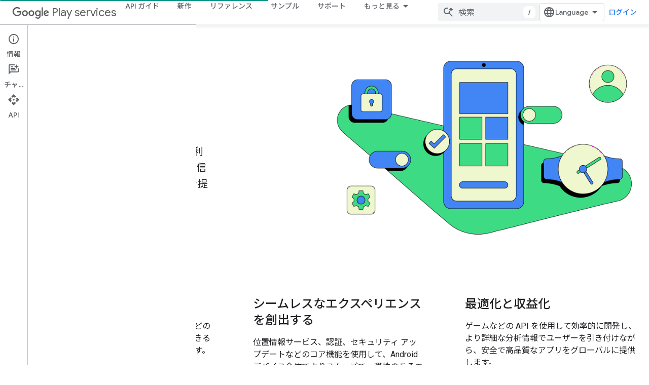

--- FILE ---
content_type: text/html; charset=utf-8
request_url: https://developers-dot-devsite-v2-prod.appspot.com/android?authuser=0&hl=ja
body_size: 21974
content:









<!doctype html>
<html 
      lang="ja-x-mtfrom-en"
      dir="ltr">
  <head>
    <meta name="google-signin-client-id" content="721724668570-nbkv1cfusk7kk4eni4pjvepaus73b13t.apps.googleusercontent.com"><meta name="google-signin-scope"
          content="profile email https://www.googleapis.com/auth/developerprofiles https://www.googleapis.com/auth/developerprofiles.award https://www.googleapis.com/auth/devprofiles.full_control.firstparty"><meta property="og:site_name" content="Google for Developers">
    <meta property="og:type" content="website"><meta name="robots" content="noindex"><meta name="theme-color" content="#009688"><meta charset="utf-8">
    <meta content="IE=Edge" http-equiv="X-UA-Compatible">
    <meta name="viewport" content="width=device-width, initial-scale=1">
    

    <link rel="manifest" href="/_pwa/developers/manifest.json"
          crossorigin="use-credentials">
    <link rel="preconnect" href="//www.gstatic.com" crossorigin>
    <link rel="preconnect" href="//fonts.gstatic.com" crossorigin>
    <link rel="preconnect" href="//fonts.googleapis.com" crossorigin>
    <link rel="preconnect" href="//apis.google.com" crossorigin>
    <link rel="preconnect" href="//www.google-analytics.com" crossorigin><link rel="stylesheet" href="//fonts.googleapis.com/css?family=Google+Sans:400,500|Roboto:400,400italic,500,500italic,700,700italic|Roboto+Mono:400,500,700&display=swap">
      <link rel="stylesheet"
            href="//fonts.googleapis.com/css2?family=Material+Icons&family=Material+Symbols+Outlined&display=block"><link rel="stylesheet" href="//fonts.googleapis.com/earlyaccess/notosansjp.css"><link rel="stylesheet" href="https://www.gstatic.com/devrel-devsite/prod/v5f5028bd8220352863507a1bacc6e2ea79a725fdb2dd736f205c6da16a3d00d1/developers/css/app.css">
      <link rel="shortcut icon" href="https://www.gstatic.com/devrel-devsite/prod/v5f5028bd8220352863507a1bacc6e2ea79a725fdb2dd736f205c6da16a3d00d1/developers/images/favicon-new.png">
    <link rel="apple-touch-icon" href="https://www.gstatic.com/devrel-devsite/prod/v5f5028bd8220352863507a1bacc6e2ea79a725fdb2dd736f205c6da16a3d00d1/developers/images/touchicon-180-new.png"><link rel="canonical" href="https://developers.google.com/android?hl=ja">
      <link rel="dns-prefetch" href="//developers-dot-devsite-v2-prod.appspot.com"><link rel="search" type="application/opensearchdescription+xml"
            title="Google for Developers" href="https://developers-dot-devsite-v2-prod.appspot.com/s/opensearch.xml?authuser=0&amp;hl=ja">
      <link rel="alternate" hreflang="en"
          href="https://developers.google.com/android" /><link rel="alternate" hreflang="x-default" href="https://developers.google.com/android" /><link rel="alternate" hreflang="ar"
          href="https://developers.google.com/android?hl=ar" /><link rel="alternate" hreflang="bn"
          href="https://developers.google.com/android?hl=bn" /><link rel="alternate" hreflang="zh-Hans"
          href="https://developers.google.com/android?hl=zh-cn" /><link rel="alternate" hreflang="zh-Hant"
          href="https://developers.google.com/android?hl=zh-tw" /><link rel="alternate" hreflang="fa"
          href="https://developers.google.com/android?hl=fa" /><link rel="alternate" hreflang="fr"
          href="https://developers.google.com/android?hl=fr" /><link rel="alternate" hreflang="de"
          href="https://developers.google.com/android?hl=de" /><link rel="alternate" hreflang="he"
          href="https://developers.google.com/android?hl=he" /><link rel="alternate" hreflang="hi"
          href="https://developers.google.com/android?hl=hi" /><link rel="alternate" hreflang="id"
          href="https://developers.google.com/android?hl=id" /><link rel="alternate" hreflang="it"
          href="https://developers.google.com/android?hl=it" /><link rel="alternate" hreflang="ja"
          href="https://developers.google.com/android?hl=ja" /><link rel="alternate" hreflang="ko"
          href="https://developers.google.com/android?hl=ko" /><link rel="alternate" hreflang="pl"
          href="https://developers.google.com/android?hl=pl" /><link rel="alternate" hreflang="pt-BR"
          href="https://developers.google.com/android?hl=pt-br" /><link rel="alternate" hreflang="ru"
          href="https://developers.google.com/android?hl=ru" /><link rel="alternate" hreflang="es-419"
          href="https://developers.google.com/android?hl=es-419" /><link rel="alternate" hreflang="th"
          href="https://developers.google.com/android?hl=th" /><link rel="alternate" hreflang="tr"
          href="https://developers.google.com/android?hl=tr" /><link rel="alternate" hreflang="vi"
          href="https://developers.google.com/android?hl=vi" /><title>Google Play services &nbsp;|&nbsp; Google for Developers</title>

<meta property="og:title" content="Google Play services &nbsp;|&nbsp; Google for Developers"><meta name="description" content="Google Play 開発者サービスを使用して Android 開発を簡素化し、ユーザーベースを拡大し、収益化を効率化しましょう。
">
  <meta property="og:description" content="Google Play 開発者サービスを使用して Android 開発を簡素化し、ユーザーベースを拡大し、収益化を効率化しましょう。
"><meta property="og:url" content="https://developers.google.com/android?hl=ja"><meta property="og:image" content="https://www.gstatic.com/devrel-devsite/prod/v5f5028bd8220352863507a1bacc6e2ea79a725fdb2dd736f205c6da16a3d00d1/developers/images/opengraph/teal.png">
  <meta property="og:image:width" content="1200">
  <meta property="og:image:height" content="675"><meta property="og:locale" content="ja"><meta name="twitter:card" content="summary_large_image"><link rel="alternate machine-translated-from" hreflang="en"
        href="https://developers-dot-devsite-v2-prod.appspot.com/android?hl=en&amp;authuser=0">
    
      <link rel="stylesheet" href="/extras.css"></head>
  <body class="dgc-android dgc-android-overview color-scheme--light"
        template="landing"
        theme="teal"
        type="product"
        
        
        
        layout="full"
        
        
        
        
        
          
            concierge='hide'
          
        
        
        pending>
  
    <devsite-progress type="indeterminate" id="app-progress"></devsite-progress>
  
  
    <a href="#main-content" class="skip-link button">
      
      メイン コンテンツにスキップ
    </a>
    <section class="devsite-wrapper">
      <devsite-cookie-notification-bar></devsite-cookie-notification-bar><devsite-header role="banner">
  
    





















<div class="devsite-header--inner" data-nosnippet>
  <div class="devsite-top-logo-row-wrapper-wrapper">
    <div class="devsite-top-logo-row-wrapper">
      <div class="devsite-top-logo-row">
        <button type="button" id="devsite-hamburger-menu"
          class="devsite-header-icon-button button-flat material-icons gc-analytics-event"
          data-category="Site-Wide Custom Events"
          data-label="Navigation menu button"
          visually-hidden
          aria-label="メニューを開く">
        </button>
        
<div class="devsite-product-name-wrapper">

  
    
  



  
  
  <span class="devsite-product-name">
    <ul class="devsite-breadcrumb-list"
  >
  
  <li class="devsite-breadcrumb-item
             devsite-has-google-wordmark">
    
    
    
      
      
        
  <a href="https://developers-dot-devsite-v2-prod.appspot.com/android?authuser=0&amp;hl=ja"
      
        class="devsite-breadcrumb-link gc-analytics-event"
      
        data-category="Site-Wide Custom Events"
      
        data-label="Upper Header"
      
        data-value="1"
      
        track-type="globalNav"
      
        track-name="breadcrumb"
      
        track-metadata-position="1"
      
        track-metadata-eventdetail="Google Play services"
      
    >
    
          <h1 class="devsite-product-name"><svg class="devsite-google-wordmark"
       xmlns="http://www.w3.org/2000/svg"
       viewBox="0 0 148 48">
    <title>Google</title>
    <path class="devsite-google-wordmark-svg-path" d="M19.58,37.65c-9.87,0-18.17-8.04-18.17-17.91c0-9.87,8.3-17.91,18.17-17.91c5.46,0,9.35,2.14,12.27,4.94l-3.45,3.45c-2.1-1.97-4.93-3.49-8.82-3.49c-7.21,0-12.84,5.81-12.84,13.02c0,7.21,5.64,13.02,12.84,13.02c4.67,0,7.34-1.88,9.04-3.58c1.4-1.4,2.32-3.41,2.66-6.16H19.58v-4.89h16.47c0.18,0.87,0.26,1.92,0.26,3.06c0,3.67-1.01,8.21-4.24,11.44C28.93,35.9,24.91,37.65,19.58,37.65z M61.78,26.12c0,6.64-5.1,11.53-11.36,11.53s-11.36-4.89-11.36-11.53c0-6.68,5.1-11.53,11.36-11.53S61.78,19.43,61.78,26.12z M56.8,26.12c0-4.15-2.96-6.99-6.39-6.99c-3.43,0-6.39,2.84-6.39,6.99c0,4.11,2.96,6.99,6.39,6.99C53.84,33.11,56.8,30.22,56.8,26.12z M87.25,26.12c0,6.64-5.1,11.53-11.36,11.53c-6.26,0-11.36-4.89-11.36-11.53c0-6.68,5.1-11.53,11.36-11.53C82.15,14.59,87.25,19.43,87.25,26.12zM82.28,26.12c0-4.15-2.96-6.99-6.39-6.99c-3.43,0-6.39,2.84-6.39,6.99c0,4.11,2.96,6.99,6.39,6.99C79.32,33.11,82.28,30.22,82.28,26.12z M112.09,15.29v20.7c0,8.52-5.02,12.01-10.96,12.01c-5.59,0-8.95-3.76-10.22-6.81l4.41-1.83c0.79,1.88,2.71,4.1,5.81,4.1c3.8,0,6.16-2.36,6.16-6.77v-1.66h-0.18c-1.14,1.4-3.32,2.62-6.07,2.62c-5.76,0-11.05-5.02-11.05-11.49c0-6.51,5.28-11.57,11.05-11.57c2.75,0,4.93,1.22,6.07,2.58h0.18v-1.88H112.09z M107.64,26.16c0-4.06-2.71-7.03-6.16-7.03c-3.49,0-6.42,2.97-6.42,7.03c0,4.02,2.93,6.94,6.42,6.94C104.93,33.11,107.64,30.18,107.64,26.16z M120.97,3.06v33.89h-5.07V3.06H120.97z M140.89,29.92l3.93,2.62c-1.27,1.88-4.32,5.11-9.61,5.11c-6.55,0-11.28-5.07-11.28-11.53c0-6.86,4.77-11.53,10.71-11.53c5.98,0,8.91,4.76,9.87,7.34l0.52,1.31l-15.42,6.38c1.18,2.31,3.01,3.49,5.59,3.49C137.79,33.11,139.58,31.84,140.89,29.92zM128.79,25.77l10.31-4.28c-0.57-1.44-2.27-2.45-4.28-2.45C132.24,19.04,128.66,21.31,128.79,25.77z"/>
  </svg>Play services</h1>
        
  </a>
  
      
    
  </li>
  
</ul>
  </span>

</div>
        <div class="devsite-top-logo-row-middle">
          <div class="devsite-header-upper-tabs">
            
              
              
  <devsite-tabs class="upper-tabs">

    <nav class="devsite-tabs-wrapper" aria-label="上部のタブ">
      
        
          <tab  >
            
    <a href="https://developers-dot-devsite-v2-prod.appspot.com/android/guides/overview?authuser=0&amp;hl=ja"
    class="devsite-tabs-content gc-analytics-event "
      track-metadata-eventdetail="https://developers-dot-devsite-v2-prod.appspot.com/android/guides/overview?authuser=0&amp;hl=ja"
    
       track-type="nav"
       track-metadata-position="nav - api ガイド"
       track-metadata-module="primary nav"
       
       
         
           data-category="Site-Wide Custom Events"
         
           data-label="Tab: API ガイド"
         
           track-name="api ガイド"
         
       >
    API ガイド
  
    </a>
    
  
          </tab>
        
      
        
          <tab  >
            
    <a href="https://developers-dot-devsite-v2-prod.appspot.com/android/new-releases?authuser=0&amp;hl=ja"
    class="devsite-tabs-content gc-analytics-event "
      track-metadata-eventdetail="https://developers-dot-devsite-v2-prod.appspot.com/android/new-releases?authuser=0&amp;hl=ja"
    
       track-type="nav"
       track-metadata-position="nav - 新作"
       track-metadata-module="primary nav"
       
       
         
           data-category="Site-Wide Custom Events"
         
           data-label="Tab: 新作"
         
           track-name="新作"
         
       >
    新作
  
    </a>
    
  
          </tab>
        
      
        
          <tab  >
            
    <a href="https://developers-dot-devsite-v2-prod.appspot.com/android/reference/packages?authuser=0&amp;hl=ja"
    class="devsite-tabs-content gc-analytics-event "
      track-metadata-eventdetail="https://developers-dot-devsite-v2-prod.appspot.com/android/reference/packages?authuser=0&amp;hl=ja"
    
       track-type="nav"
       track-metadata-position="nav - リファレンス"
       track-metadata-module="primary nav"
       
       
         
           data-category="Site-Wide Custom Events"
         
           data-label="Tab: リファレンス"
         
           track-name="リファレンス"
         
       >
    リファレンス
  
    </a>
    
  
          </tab>
        
      
        
          <tab  >
            
    <a href="https://developers-dot-devsite-v2-prod.appspot.com/android/samples/code-samples?authuser=0&amp;hl=ja"
    class="devsite-tabs-content gc-analytics-event "
      track-metadata-eventdetail="https://developers-dot-devsite-v2-prod.appspot.com/android/samples/code-samples?authuser=0&amp;hl=ja"
    
       track-type="nav"
       track-metadata-position="nav - サンプル"
       track-metadata-module="primary nav"
       
       
         
           data-category="Site-Wide Custom Events"
         
           data-label="Tab: サンプル"
         
           track-name="サンプル"
         
       >
    サンプル
  
    </a>
    
  
          </tab>
        
      
        
          <tab  >
            
    <a href="https://developers-dot-devsite-v2-prod.appspot.com/android/support?authuser=0&amp;hl=ja"
    class="devsite-tabs-content gc-analytics-event "
      track-metadata-eventdetail="https://developers-dot-devsite-v2-prod.appspot.com/android/support?authuser=0&amp;hl=ja"
    
       track-type="nav"
       track-metadata-position="nav - サポート"
       track-metadata-module="primary nav"
       
       
         
           data-category="Site-Wide Custom Events"
         
           data-label="Tab: サポート"
         
           track-name="サポート"
         
       >
    サポート
  
    </a>
    
  
          </tab>
        
      
        
          <tab  >
            
    <a href="https://developers-dot-devsite-v2-prod.appspot.com/android/images?authuser=0&amp;hl=ja"
    class="devsite-tabs-content gc-analytics-event "
      track-metadata-eventdetail="https://developers-dot-devsite-v2-prod.appspot.com/android/images?authuser=0&amp;hl=ja"
    
       track-type="nav"
       track-metadata-position="nav - ダウンロード"
       track-metadata-module="primary nav"
       
       
         
           data-category="Site-Wide Custom Events"
         
           data-label="Tab: ダウンロード"
         
           track-name="ダウンロード"
         
       >
    ダウンロード
  
    </a>
    
  
          </tab>
        
      
        
          <tab  >
            
    <a href="https://developers-dot-devsite-v2-prod.appspot.com/android/beta?authuser=0&amp;hl=ja"
    class="devsite-tabs-content gc-analytics-event "
      track-metadata-eventdetail="https://developers-dot-devsite-v2-prod.appspot.com/android/beta?authuser=0&amp;hl=ja"
    
       track-type="nav"
       track-metadata-position="nav - ベータ版"
       track-metadata-module="primary nav"
       
       
         
           data-category="Site-Wide Custom Events"
         
           data-label="Tab: ベータ版"
         
           track-name="ベータ版"
         
       >
    ベータ版
  
    </a>
    
  
          </tab>
        
      
    </nav>

  </devsite-tabs>

            
           </div>
          
<devsite-search
    enable-signin
    enable-search
    enable-suggestions
      enable-query-completion
    
    enable-search-summaries
    project-name="Google Play services"
    tenant-name="Google for Developers"
    project-scope="/android"
    url-scoped="https://developers-dot-devsite-v2-prod.appspot.com/s/results/android?authuser=0&amp;hl=ja"
    
    
    
    >
  <form class="devsite-search-form" action="https://developers-dot-devsite-v2-prod.appspot.com/s/results?authuser=0&amp;hl=ja" method="GET">
    <div class="devsite-search-container">
      <button type="button"
              search-open
              class="devsite-search-button devsite-header-icon-button button-flat material-icons"
              
              aria-label="検索を開始"></button>
      <div class="devsite-searchbox">
        <input
          aria-activedescendant=""
          aria-autocomplete="list"
          
          aria-label="検索"
          aria-expanded="false"
          aria-haspopup="listbox"
          autocomplete="off"
          class="devsite-search-field devsite-search-query"
          name="q"
          
          placeholder="検索"
          role="combobox"
          type="text"
          value=""
          >
          <div class="devsite-search-image material-icons" aria-hidden="true">
            
              <svg class="devsite-search-ai-image" width="24" height="24" viewBox="0 0 24 24" fill="none" xmlns="http://www.w3.org/2000/svg">
                  <g clip-path="url(#clip0_6641_386)">
                    <path d="M19.6 21L13.3 14.7C12.8 15.1 12.225 15.4167 11.575 15.65C10.925 15.8833 10.2333 16 9.5 16C7.68333 16 6.14167 15.375 4.875 14.125C3.625 12.8583 3 11.3167 3 9.5C3 7.68333 3.625 6.15 4.875 4.9C6.14167 3.63333 7.68333 3 9.5 3C10.0167 3 10.5167 3.05833 11 3.175C11.4833 3.275 11.9417 3.43333 12.375 3.65L10.825 5.2C10.6083 5.13333 10.3917 5.08333 10.175 5.05C9.95833 5.01667 9.73333 5 9.5 5C8.25 5 7.18333 5.44167 6.3 6.325C5.43333 7.19167 5 8.25 5 9.5C5 10.75 5.43333 11.8167 6.3 12.7C7.18333 13.5667 8.25 14 9.5 14C10.6667 14 11.6667 13.625 12.5 12.875C13.35 12.1083 13.8417 11.15 13.975 10H15.975C15.925 10.6333 15.7833 11.2333 15.55 11.8C15.3333 12.3667 15.05 12.8667 14.7 13.3L21 19.6L19.6 21ZM17.5 12C17.5 10.4667 16.9667 9.16667 15.9 8.1C14.8333 7.03333 13.5333 6.5 12 6.5C13.5333 6.5 14.8333 5.96667 15.9 4.9C16.9667 3.83333 17.5 2.53333 17.5 0.999999C17.5 2.53333 18.0333 3.83333 19.1 4.9C20.1667 5.96667 21.4667 6.5 23 6.5C21.4667 6.5 20.1667 7.03333 19.1 8.1C18.0333 9.16667 17.5 10.4667 17.5 12Z" fill="#5F6368"/>
                  </g>
                <defs>
                <clipPath id="clip0_6641_386">
                <rect width="24" height="24" fill="white"/>
                </clipPath>
                </defs>
              </svg>
            
          </div>
          <div class="devsite-search-shortcut-icon-container" aria-hidden="true">
            <kbd class="devsite-search-shortcut-icon">/</kbd>
          </div>
      </div>
    </div>
  </form>
  <button type="button"
          search-close
          class="devsite-search-button devsite-header-icon-button button-flat material-icons"
          
          aria-label="検索を閉じる"></button>
</devsite-search>

        </div>

        

          

          

          

          
<devsite-language-selector>
  <ul role="presentation">
    
    
    <li role="presentation">
      <a role="menuitem" lang="en"
        >English</a>
    </li>
    
    <li role="presentation">
      <a role="menuitem" lang="de"
        >Deutsch</a>
    </li>
    
    <li role="presentation">
      <a role="menuitem" lang="es"
        >Español</a>
    </li>
    
    <li role="presentation">
      <a role="menuitem" lang="es_419"
        >Español – América Latina</a>
    </li>
    
    <li role="presentation">
      <a role="menuitem" lang="fr"
        >Français</a>
    </li>
    
    <li role="presentation">
      <a role="menuitem" lang="id"
        >Indonesia</a>
    </li>
    
    <li role="presentation">
      <a role="menuitem" lang="it"
        >Italiano</a>
    </li>
    
    <li role="presentation">
      <a role="menuitem" lang="pl"
        >Polski</a>
    </li>
    
    <li role="presentation">
      <a role="menuitem" lang="pt_br"
        >Português – Brasil</a>
    </li>
    
    <li role="presentation">
      <a role="menuitem" lang="vi"
        >Tiếng Việt</a>
    </li>
    
    <li role="presentation">
      <a role="menuitem" lang="tr"
        >Türkçe</a>
    </li>
    
    <li role="presentation">
      <a role="menuitem" lang="ru"
        >Русский</a>
    </li>
    
    <li role="presentation">
      <a role="menuitem" lang="he"
        >עברית</a>
    </li>
    
    <li role="presentation">
      <a role="menuitem" lang="ar"
        >العربيّة</a>
    </li>
    
    <li role="presentation">
      <a role="menuitem" lang="fa"
        >فارسی</a>
    </li>
    
    <li role="presentation">
      <a role="menuitem" lang="hi"
        >हिंदी</a>
    </li>
    
    <li role="presentation">
      <a role="menuitem" lang="bn"
        >বাংলা</a>
    </li>
    
    <li role="presentation">
      <a role="menuitem" lang="th"
        >ภาษาไทย</a>
    </li>
    
    <li role="presentation">
      <a role="menuitem" lang="zh_cn"
        >中文 – 简体</a>
    </li>
    
    <li role="presentation">
      <a role="menuitem" lang="zh_tw"
        >中文 – 繁體</a>
    </li>
    
    <li role="presentation">
      <a role="menuitem" lang="ja"
        >日本語</a>
    </li>
    
    <li role="presentation">
      <a role="menuitem" lang="ko"
        >한국어</a>
    </li>
    
  </ul>
</devsite-language-selector>


          

        

        
          <devsite-user 
                        
                        
                          enable-profiles
                        
                        
                          fp-auth
                        
                        id="devsite-user">
            
              
              <span class="button devsite-top-button" aria-hidden="true" visually-hidden>ログイン</span>
            
          </devsite-user>
        
        
        
      </div>
    </div>
  </div>



  <div class="devsite-collapsible-section
    
      devsite-header-no-lower-tabs
    ">
    <div class="devsite-header-background">
      
      
    </div>
  </div>

</div>



  
</devsite-header>
      <devsite-book-nav scrollbars hidden>
        
          





















<div class="devsite-book-nav-filter"
     hidden>
  <span class="filter-list-icon material-icons" aria-hidden="true"></span>
  <input type="text"
         placeholder="フィルタ"
         
         aria-label="フィルタ テキストを入力"
         role="searchbox">
  
  <span class="filter-clear-button hidden"
        data-title="フィルタをクリア"
        aria-label="フィルタをクリア"
        role="button"
        tabindex="0"></span>
</div>

<nav class="devsite-book-nav devsite-nav nocontent"
     aria-label="サイドメニュー">
  <div class="devsite-mobile-header">
    <button type="button"
            id="devsite-close-nav"
            class="devsite-header-icon-button button-flat material-icons gc-analytics-event"
            data-category="Site-Wide Custom Events"
            data-label="Close navigation"
            aria-label="ナビゲーションを閉じる">
    </button>
    <div class="devsite-product-name-wrapper">

  
    
  


  
      <span class="devsite-product-name">
        
        
        <ul class="devsite-breadcrumb-list"
  >
  
  <li class="devsite-breadcrumb-item
             devsite-has-google-wordmark">
    
    
    
      
      
        
  <a href="https://developers-dot-devsite-v2-prod.appspot.com/android?authuser=0&amp;hl=ja"
      
        class="devsite-breadcrumb-link gc-analytics-event"
      
        data-category="Site-Wide Custom Events"
      
        data-label="Upper Header"
      
        data-value="1"
      
        track-type="globalNav"
      
        track-name="breadcrumb"
      
        track-metadata-position="1"
      
        track-metadata-eventdetail="Google Play services"
      
    >
    
          <svg class="devsite-google-wordmark"
       xmlns="http://www.w3.org/2000/svg"
       viewBox="0 0 148 48">
    <title>Google</title>
    <path class="devsite-google-wordmark-svg-path" d="M19.58,37.65c-9.87,0-18.17-8.04-18.17-17.91c0-9.87,8.3-17.91,18.17-17.91c5.46,0,9.35,2.14,12.27,4.94l-3.45,3.45c-2.1-1.97-4.93-3.49-8.82-3.49c-7.21,0-12.84,5.81-12.84,13.02c0,7.21,5.64,13.02,12.84,13.02c4.67,0,7.34-1.88,9.04-3.58c1.4-1.4,2.32-3.41,2.66-6.16H19.58v-4.89h16.47c0.18,0.87,0.26,1.92,0.26,3.06c0,3.67-1.01,8.21-4.24,11.44C28.93,35.9,24.91,37.65,19.58,37.65z M61.78,26.12c0,6.64-5.1,11.53-11.36,11.53s-11.36-4.89-11.36-11.53c0-6.68,5.1-11.53,11.36-11.53S61.78,19.43,61.78,26.12z M56.8,26.12c0-4.15-2.96-6.99-6.39-6.99c-3.43,0-6.39,2.84-6.39,6.99c0,4.11,2.96,6.99,6.39,6.99C53.84,33.11,56.8,30.22,56.8,26.12z M87.25,26.12c0,6.64-5.1,11.53-11.36,11.53c-6.26,0-11.36-4.89-11.36-11.53c0-6.68,5.1-11.53,11.36-11.53C82.15,14.59,87.25,19.43,87.25,26.12zM82.28,26.12c0-4.15-2.96-6.99-6.39-6.99c-3.43,0-6.39,2.84-6.39,6.99c0,4.11,2.96,6.99,6.39,6.99C79.32,33.11,82.28,30.22,82.28,26.12z M112.09,15.29v20.7c0,8.52-5.02,12.01-10.96,12.01c-5.59,0-8.95-3.76-10.22-6.81l4.41-1.83c0.79,1.88,2.71,4.1,5.81,4.1c3.8,0,6.16-2.36,6.16-6.77v-1.66h-0.18c-1.14,1.4-3.32,2.62-6.07,2.62c-5.76,0-11.05-5.02-11.05-11.49c0-6.51,5.28-11.57,11.05-11.57c2.75,0,4.93,1.22,6.07,2.58h0.18v-1.88H112.09z M107.64,26.16c0-4.06-2.71-7.03-6.16-7.03c-3.49,0-6.42,2.97-6.42,7.03c0,4.02,2.93,6.94,6.42,6.94C104.93,33.11,107.64,30.18,107.64,26.16z M120.97,3.06v33.89h-5.07V3.06H120.97z M140.89,29.92l3.93,2.62c-1.27,1.88-4.32,5.11-9.61,5.11c-6.55,0-11.28-5.07-11.28-11.53c0-6.86,4.77-11.53,10.71-11.53c5.98,0,8.91,4.76,9.87,7.34l0.52,1.31l-15.42,6.38c1.18,2.31,3.01,3.49,5.59,3.49C137.79,33.11,139.58,31.84,140.89,29.92zM128.79,25.77l10.31-4.28c-0.57-1.44-2.27-2.45-4.28-2.45C132.24,19.04,128.66,21.31,128.79,25.77z"/>
  </svg>Play services
        
  </a>
  
      
    
  </li>
  
</ul>
      </span>
    

</div>
  </div>

  <div class="devsite-book-nav-wrapper">
    <div class="devsite-mobile-nav-top">
      
        <ul class="devsite-nav-list">
          
            <li class="devsite-nav-item">
              
  
  <a href="/android/guides/overview"
    
       class="devsite-nav-title gc-analytics-event
              
              "
    

    
      
        data-category="Site-Wide Custom Events"
      
        data-label="Tab: API ガイド"
      
        track-name="api ガイド"
      
    
     data-category="Site-Wide Custom Events"
     data-label="Responsive Tab: API ガイド"
     track-type="globalNav"
     track-metadata-eventDetail="globalMenu"
     track-metadata-position="nav">
  
    <span class="devsite-nav-text" tooltip >
      API ガイド
   </span>
    
  
  </a>
  

  
              
            </li>
          
            <li class="devsite-nav-item">
              
  
  <a href="/android/new-releases"
    
       class="devsite-nav-title gc-analytics-event
              
              "
    

    
      
        data-category="Site-Wide Custom Events"
      
        data-label="Tab: 新作"
      
        track-name="新作"
      
    
     data-category="Site-Wide Custom Events"
     data-label="Responsive Tab: 新作"
     track-type="globalNav"
     track-metadata-eventDetail="globalMenu"
     track-metadata-position="nav">
  
    <span class="devsite-nav-text" tooltip >
      新作
   </span>
    
  
  </a>
  

  
              
            </li>
          
            <li class="devsite-nav-item">
              
  
  <a href="/android/reference/packages"
    
       class="devsite-nav-title gc-analytics-event
              
              "
    

    
      
        data-category="Site-Wide Custom Events"
      
        data-label="Tab: リファレンス"
      
        track-name="リファレンス"
      
    
     data-category="Site-Wide Custom Events"
     data-label="Responsive Tab: リファレンス"
     track-type="globalNav"
     track-metadata-eventDetail="globalMenu"
     track-metadata-position="nav">
  
    <span class="devsite-nav-text" tooltip >
      リファレンス
   </span>
    
  
  </a>
  

  
              
            </li>
          
            <li class="devsite-nav-item">
              
  
  <a href="/android/samples/code-samples"
    
       class="devsite-nav-title gc-analytics-event
              
              "
    

    
      
        data-category="Site-Wide Custom Events"
      
        data-label="Tab: サンプル"
      
        track-name="サンプル"
      
    
     data-category="Site-Wide Custom Events"
     data-label="Responsive Tab: サンプル"
     track-type="globalNav"
     track-metadata-eventDetail="globalMenu"
     track-metadata-position="nav">
  
    <span class="devsite-nav-text" tooltip >
      サンプル
   </span>
    
  
  </a>
  

  
              
            </li>
          
            <li class="devsite-nav-item">
              
  
  <a href="/android/support"
    
       class="devsite-nav-title gc-analytics-event
              
              "
    

    
      
        data-category="Site-Wide Custom Events"
      
        data-label="Tab: サポート"
      
        track-name="サポート"
      
    
     data-category="Site-Wide Custom Events"
     data-label="Responsive Tab: サポート"
     track-type="globalNav"
     track-metadata-eventDetail="globalMenu"
     track-metadata-position="nav">
  
    <span class="devsite-nav-text" tooltip >
      サポート
   </span>
    
  
  </a>
  

  
              
            </li>
          
            <li class="devsite-nav-item">
              
  
  <a href="/android/images"
    
       class="devsite-nav-title gc-analytics-event
              
              "
    

    
      
        data-category="Site-Wide Custom Events"
      
        data-label="Tab: ダウンロード"
      
        track-name="ダウンロード"
      
    
     data-category="Site-Wide Custom Events"
     data-label="Responsive Tab: ダウンロード"
     track-type="globalNav"
     track-metadata-eventDetail="globalMenu"
     track-metadata-position="nav">
  
    <span class="devsite-nav-text" tooltip >
      ダウンロード
   </span>
    
  
  </a>
  

  
              
            </li>
          
            <li class="devsite-nav-item">
              
  
  <a href="/android/beta"
    
       class="devsite-nav-title gc-analytics-event
              
              "
    

    
      
        data-category="Site-Wide Custom Events"
      
        data-label="Tab: ベータ版"
      
        track-name="ベータ版"
      
    
     data-category="Site-Wide Custom Events"
     data-label="Responsive Tab: ベータ版"
     track-type="globalNav"
     track-metadata-eventDetail="globalMenu"
     track-metadata-position="nav">
  
    <span class="devsite-nav-text" tooltip >
      ベータ版
   </span>
    
  
  </a>
  

  
              
            </li>
          
          
          
        </ul>
      
    </div>
    
  </div>
</nav>
        
      </devsite-book-nav>
      <section id="gc-wrapper">
        <main role="main" id="main-content" class="devsite-main-content"
            
              
              
            >
          <div class="devsite-sidebar">
            <div class="devsite-sidebar-content">
                
                <devsite-toc class="devsite-nav"
                            role="navigation"
                            aria-label="このページの内容"
                            depth="2"
                            scrollbars
                  disabled></devsite-toc>
                <devsite-recommendations-sidebar class="nocontent devsite-nav">
                </devsite-recommendations-sidebar>
            </div>
          </div>
          <devsite-content>
            
              












<article class="devsite-article"><style>
      /* Styles inlined from /android/assets/css/android.css */
:root {
  --blue-25: #f6fbff;
  --blue-600: #1a73e8;
  --blue-800: #132137;
  --grey-50: #f8f9fa;
  --grey-200: #e8eaed;
  --grey-700: #5f6368;
  --grey-900: #202124;
  --green-25: #f4f9f5;
  --green-800: #112719;

  --callout-image-border-radius: 24px;
  --card-border-color: #dadce0;
  --card-heading-color: var(--grey-900);
  --docs-page-border-radius: 24px;
  --featured-icon-cards-background: var(--grey-50);
  --media-border-radius: 8px;

  --primary-font-family: Google Sans Text, Google Sans, Noto Sans, Noto Sans JP,
    Noto Sans KR, Noto Naskh Arabic, Noto Sans Thai, Noto Sans Hebrew,
    Noto Sans Bengali, sans-serif;

  --headline-font-family: Google Sans, Noto Sans, Noto Sans JP, Noto Sans KR,
    Noto Naskh Arabic, Noto Sans Thai, Noto Sans Hebrew, Noto Sans Bengali,
    sans-serif;
}

.color-scheme--dark {
  --card-border-color: var(--grey-700);
  --card-heading-color: var(--grey-200);
  --featured-icon-cards-background: var(--grey-900);
}

.dgc-android .android-split-hero .devsite-landing-row-item-description h3 {
  font: 700 64px / 72px var(--headline-font-family);
  letter-spacing: -0.5px;
}

.dgc-android .devsite-landing-row-description,
.dgc-android .android-split-hero .devsite-landing-row-item-description-content {
  font: 400 20px / 32px var(--primary-font-family);
  letter-spacing: 0.25px;
}

.dgc-android .android-value-props h3 {
  font: 500 24px / 32px var(--headline-font-family);
}

.dgc-android .devsite-landing-row-header-text h2,
.dgc-android .android-callout h3 {
  font: 500 40px / 48px var(--headline-font-family);
  letter-spacing: -0.5px;
}

.dgc-android .devsite-landing-row-description {
  max-width: 920px;
}

.dgc-android .android-featured-icon-cards .devsite-landing-row-item-media {
  border-bottom: 1px solid var(--card-border-color);
}

.dgc-android .android-featured-icon-cards .devsite-landing-row-item-media img {
  height: 200px;
  width: auto;
}

.dgc-android .android-featured-icon-cards h3 {
  font: 400 20px / 32px var(--headline-font-family);
  letter-spacing: 0.25px;
  margin-bottom: 12px;
}

.dgc-android .android-featured-icon-cards h3 a {
  color: var(--card-heading-color);
}

.dgc-android .android-featured-icon-cards
  .devsite-landing-row-item:not([background]) {
  background: var(--featured-icon-cards-background);
}

.dgc-android .android-featured-icon-cards.android-row-background-green-25
  .devsite-landing-row-item:not([background]) {
  background: white;
}

.dgc-android.color-scheme--dark
  .android-featured-icon-cards.android-row-background-green-25
  .devsite-landing-row-item:not([background]) {
  background: var(--grey-900);
}

.dgc-android .devsite-landing-row-item-list h4 {
  font: 500 16px / 20px var(--primary-font-family);
  margin: 0;
}

.dgc-android .devsite-landing-row-item-list
  .devsite-landing-row-item-list-item-icon-container {
  height: 32px;
  margin-inline-end: 8px;
  width: 32px;
}

.dgc-android .devsite-landing-row-item-list
  .devsite-landing-row-item-list-item-description {
  align-items: center;
  display: flex;
}

.dgc-android .devsite-landing-row-item-list
  .devsite-landing-row-item-list-item-icon {
  color: var(--blue-600);
}

.dgc-android .android-image-background-white .devsite-landing-row-item-image {
  background: white;
}

.dgc-android.color-scheme--dark .android-image-dark-background-black
  .devsite-landing-row-item-image {
  background: black;
}

.dgc-android .android-row-background-blue-25 {
  background: var(--blue-25);
}

.dgc-android.color-scheme--dark .android-row-dark-background-blue-800,
.dgc-android.color-scheme--dark .android-image-dark-background-blue-800
  .devsite-landing-row-item-image {
  background: var(--blue-800);
}

.dgc-android .android-row-background-grey-50 {
  background: var(--grey-50);
}

.dgc-android.color-scheme--dark .android-row-dark-background-grey-900 {
  background: var(--grey-900);
}

.dgc-android .android-row-background-green-25 {
  background: var(--green-25);
}

.dgc-android.color-scheme--dark .android-row-dark-background-green-800,
.dgc-android.color-scheme--dark .android-image-dark-background-green-800
  .devsite-landing-row-item-image {
  background: var(--green-800);
}

.dgc-android .android-row-padding-top-large-bottom-small {
  padding: 96px 0 32px;
}

.dgc-android .android-row-padding-top-medium-bottom-small {
  padding: 64px 0 32px;
}

.dgc-android .android-row-padding-top-small-bottom-medium {
  padding: 32px 0 64px;
}

.dgc-android .android-row-padding-top-small-bottom-large {
  padding: 32px 0 96px;
}

.dgc-android .android-row-padding-top-none-bottom-medium {
  padding: 0 0 64px;
}

.dgc-android .android-row-padding-top-none-bottom-large {
  padding: 0 0 96px;
}

.dgc-android .android-callout .devsite-landing-row-item-image {
  border-radius: var(--callout-image-border-radius);
}

.dgc-android .android-image-50 .devsite-landing-row-item-image img {
  width: 50%;
}

/* Docs specific styles */

body[layout=docs].dgc-android .devsite-article {
  border-radius: var(--docs-page-border-radius);
  overflow: hidden;
}

body[layout=docs].dgc-android .devsite-article h1:first-of-type {
  font: 500 40px / 48px var(--headline-font-family);
  letter-spacing: -0.5px;
}

/* Page specific styles */

.dgc-android-new-releases devsite-video {
  border-radius: var(--media-border-radius);
}

@media screen and (max-width: 840px) {
  .dgc-android .android-row-padding-top-large-bottom-small,
  .dgc-android .android-row-padding-top-medium-bottom-small,
  .dgc-android .android-row-padding-top-small-bottom-medium,
  .dgc-android .android-row-padding-top-small-bottom-large {
    padding: 24px 0;
  }

  .dgc-android .android-row-padding-top-none-bottom-medium,
  .dgc-android .android-row-padding-top-none-bottom-large {
    padding: 0 0 24px;
  }
}

@media screen and (max-width: 600px) {
  .dgc-android .android-row-padding-top-large-bottom-small,
  .dgc-android .android-row-padding-top-medium-bottom-small,
  .dgc-android .android-row-padding-top-small-bottom-medium,
  .dgc-android .android-row-padding-top-small-bottom-large {
    padding: 16px 0;
  }

  .dgc-android .android-row-padding-top-none-bottom-medium,
  .dgc-android .android-row-padding-top-none-bottom-large {
    padding: 0 0 16px;
  }
}

@media screen and (min-width: 841px) {
  .dgc-android-overview .android-split-hero
    .devsite-landing-row-item-description {
    grid-column: 1 / span 4;
  }

  .dgc-android-new-releases .android-split-hero
    .devsite-landing-row-item-media {
    grid-column: 8 / span 5;
  }
}

      </style>
  
  
  
  
  

  <div class="devsite-article-meta nocontent" role="navigation">
    
    
    <ul class="devsite-breadcrumb-list"
  
    aria-label="パンくずリスト">
  
  <li class="devsite-breadcrumb-item
             ">
    
    
    
      
        
  <a href="https://developers-dot-devsite-v2-prod.appspot.com/?authuser=0&amp%3Bhl=ja&hl=ja"
      
        class="devsite-breadcrumb-link gc-analytics-event"
      
        data-category="Site-Wide Custom Events"
      
        data-label="Breadcrumbs"
      
        data-value="1"
      
        track-type="globalNav"
      
        track-name="breadcrumb"
      
        track-metadata-position="1"
      
        track-metadata-eventdetail=""
      
    >
    
          ホーム
        
  </a>
  
      
    
  </li>
  
  <li class="devsite-breadcrumb-item
             ">
    
      
      <div class="devsite-breadcrumb-guillemet material-icons" aria-hidden="true"></div>
    
    
    
      
        
  <a href="https://developers-dot-devsite-v2-prod.appspot.com/products?authuser=0&amp%3Bhl=ja&hl=ja"
      
        class="devsite-breadcrumb-link gc-analytics-event"
      
        data-category="Site-Wide Custom Events"
      
        data-label="Breadcrumbs"
      
        data-value="2"
      
        track-type="globalNav"
      
        track-name="breadcrumb"
      
        track-metadata-position="2"
      
        track-metadata-eventdetail=""
      
    >
    
          プロダクト
        
  </a>
  
      
    
  </li>
  
  <li class="devsite-breadcrumb-item
             ">
    
      
      <div class="devsite-breadcrumb-guillemet material-icons" aria-hidden="true"></div>
    
    
    
      
        
  <a href="https://developers-dot-devsite-v2-prod.appspot.com/android?authuser=0&amp%3Bhl=ja&hl=ja"
      
        class="devsite-breadcrumb-link gc-analytics-event"
      
        data-category="Site-Wide Custom Events"
      
        data-label="Breadcrumbs"
      
        data-value="3"
      
        track-type="globalNav"
      
        track-name="breadcrumb"
      
        track-metadata-position="3"
      
        track-metadata-eventdetail="Google Play services"
      
    >
    
          Google Play services
        
  </a>
  
      
    
  </li>
  
</ul>
    
  </div>
  <devsite-actions hidden data-nosnippet><devsite-feature-tooltip
      ack-key="AckCollectionsBookmarkTooltipDismiss"
      analytics-category="Site-Wide Custom Events"
      analytics-action-show="Callout Profile displayed"
      analytics-action-close="Callout Profile dismissed"
      analytics-label="Create Collection Callout"
      class="devsite-page-bookmark-tooltip nocontent"
      dismiss-button="true"
      id="devsite-collections-dropdown"
      
      dismiss-button-text="閉じる"

      
      close-button-text="OK">

    
    
      <devsite-bookmark></devsite-bookmark>
    

    <span slot="popout-heading">
      
      コレクションでコンテンツを整理
    </span>
    <span slot="popout-contents">
      
      必要に応じて、コンテンツの保存と分類を行います。
    </span>
  </devsite-feature-tooltip></devsite-actions>
  
    
  

  <devsite-toc class="devsite-nav"
    depth="2"
    devsite-toc-embedded
    disabled>
  </devsite-toc>
  <div class="devsite-article-body clearfix
  devsite-no-page-title">

  
    
  <section class="devsite-landing-row devsite-landing-row-1-up devsite-landing-row-50 devsite-landing-row-hero devsite-landing-row-no-image-background devsite-landing-row-padding-small android-split-hero"
           
           
           
    header-position="top"
  >
    <div class="devsite-landing-row-inner">

    
      

      
      

      

        <div class="devsite-landing-row-group">
        
          <div class="devsite-landing-row-item"
     
     
     
    description-position="bottom"
  >

  
    
<div class="devsite-landing-row-item-media
            ">
  
    <figure class="devsite-landing-row-item-image">
  
    
  
  <picture>
    
    <img alt=""
         
         src="https://developers-dot-devsite-v2-prod.appspot.com/static/android/images/hero-overview.png?authuser=0&amp%3Bhl=ja&hl=ja"
         srcset="https://developers-dot-devsite-v2-prod.appspot.com/static/android/images/hero-overview_36.png?authuser=0&amp%3Bhl=ja&hl=ja 36w,https://developers-dot-devsite-v2-prod.appspot.com/static/android/images/hero-overview_48.png?authuser=0&amp%3Bhl=ja&hl=ja 48w,https://developers-dot-devsite-v2-prod.appspot.com/static/android/images/hero-overview_72.png?authuser=0&amp%3Bhl=ja&hl=ja 72w,https://developers-dot-devsite-v2-prod.appspot.com/static/android/images/hero-overview_96.png?authuser=0&amp%3Bhl=ja&hl=ja 96w,https://developers-dot-devsite-v2-prod.appspot.com/static/android/images/hero-overview_480.png?authuser=0&amp%3Bhl=ja&hl=ja 480w,https://developers-dot-devsite-v2-prod.appspot.com/static/android/images/hero-overview_720.png?authuser=0&amp%3Bhl=ja&hl=ja 720w,https://developers-dot-devsite-v2-prod.appspot.com/static/android/images/hero-overview_856.png?authuser=0&amp%3Bhl=ja&hl=ja 856w,https://developers-dot-devsite-v2-prod.appspot.com/static/android/images/hero-overview_960.png?authuser=0&amp%3Bhl=ja&hl=ja 960w,https://developers-dot-devsite-v2-prod.appspot.com/static/android/images/hero-overview_1440.png?authuser=0&amp%3Bhl=ja&hl=ja 1440w,https://developers-dot-devsite-v2-prod.appspot.com/static/android/images/hero-overview_1920.png?authuser=0&amp%3Bhl=ja&hl=ja 1920w,https://developers-dot-devsite-v2-prod.appspot.com/static/android/images/hero-overview_2880.png?authuser=0&amp%3Bhl=ja&hl=ja 2880w"
         
         
         sizes="(max-width: 600px) 100vw, (max-width: 840px) 50vw, 708px"
         
         
         fetchpriority="high">
  </picture>
  
  
</figure>
  
</div>


    
    <div class="devsite-landing-row-item-description"
         >

      

      <div class="devsite-landing-row-item-body">
        

        
    <h3 id="google-play"
        data-text="Google Play サービス"
        class="hide-from-toc no-link"
        tabindex="0">
      
    
        Google Play サービス
      
  
    </h3>
  

        
          <div class="devsite-landing-row-item-description-content">
            Google の最新の機能やテクノロジーを利用して、世界中のユーザーに最も安全で信頼性の高い Android エクスペリエンスを提供できます。

          </div>
        

        

        
          <div class="devsite-landing-row-item-buttons">
  

  
  <a href="https://developers-dot-devsite-v2-prod.appspot.com/android/guides/overview?authuser=0&amp%3Bhl=ja&hl=ja"
  
    class="button button-primary
      "
    
    
    >詳細</a>

</div>
        
      </div>
    </div>
    
  

</div>
        
        </div>
      

    
    </div>
  </section>

  <section class="devsite-landing-row devsite-landing-row-3-up devsite-landing-row-padding-large android-row-padding-top-small-bottom-large android-value-props"
           
           
           
    header-position="top"
  >
    <div class="devsite-landing-row-inner">

    
      

      
      

      

        <div class="devsite-landing-row-group">
        
          <div class="devsite-landing-row-item devsite-landing-row-item-no-media"
     
     
     
    description-position="bottom"
  >

  
    

    
    <div class="devsite-landing-row-item-description"
         
    icon-position="left"
  >

      
  
    
  <div class="devsite-landing-row-item-icon-container"
       
       
       
    size="medium"
  >
  
    <picture>
      
      <img class="devsite-landing-row-item-icon"
           alt=""
           src="https://developer.android.com/images/picto-icons/private-by-design.svg?authuser=0&amp%3Bhl=ja&hl=ja"
           srcset="https://developer.android.com/images/picto-icons/private-by-design.svg?authuser=0&hl=ja"
           sizes="64px"
           loading="lazy"
           >
    </picture>
  
  </div>
  
  


      <div class="devsite-landing-row-item-body">
        

        
    <h3 id="5oOF5aCx44KS5L-d6K2344GZ44KL"
        data-text="情報を保護する"
        class="hide-from-toc no-link"
        tabindex="0">
      
    
        情報を保護する
      
  
    </h3>
  

        
          <div class="devsite-landing-row-item-description-content">
            高度な暗号化と、Blockstore やパスキーなどの堅牢な認証方法により、ユーザーが信頼できる安全なデータ処理を利用できるようにします。
          </div>
        

        

        
      </div>
    </div>
    
  

</div>
        
          <div class="devsite-landing-row-item devsite-landing-row-item-no-media"
     
     
     
    description-position="bottom"
  >

  
    

    
    <div class="devsite-landing-row-item-description"
         
    icon-position="left"
  >

      
  
    
  <div class="devsite-landing-row-item-icon-container"
       
       
       
    size="medium"
  >
  
    <picture>
      
      <img class="devsite-landing-row-item-icon"
           alt=""
           src="https://developer.android.com/images/picto-icons/sync.svg?authuser=0&amp%3Bhl=ja&hl=ja"
           srcset="https://developer.android.com/images/picto-icons/sync.svg?authuser=0&hl=ja"
           sizes="64px"
           loading="lazy"
           >
    </picture>
  
  </div>
  
  


      <div class="devsite-landing-row-item-body">
        

        
    <h3 id="44K344O844Og44Os44K544Gq44Ko44Kv44K544OY44Ka44Oq44Ko44Oz44K544KS5Ym15Ye644GZ44KL"
        data-text="シームレスなエクスペリエンスを創出する"
        class="hide-from-toc no-link"
        tabindex="0">
      
    
        シームレスなエクスペリエンスを創出する
      
  
    </h3>
  

        
          <div class="devsite-landing-row-item-description-content">
            位置情報サービス、認証、セキュリティ アップデートなどのコア機能を使用して、Android デバイス全体でよりスムーズで一貫性のあるエクスペリエンスを構築し、最新の機能強化をユーザーに提供します。
          </div>
        

        

        
      </div>
    </div>
    
  

</div>
        
          <div class="devsite-landing-row-item devsite-landing-row-item-no-media"
     
     
     
    description-position="bottom"
  >

  
    

    
    <div class="devsite-landing-row-item-description"
         
    icon-position="left"
  >

      
  
    
  <div class="devsite-landing-row-item-icon-container"
       
       
       
    size="medium"
  >
  
    <picture>
      
      <img class="devsite-landing-row-item-icon"
           alt=""
           src="https://developer.android.com/images/picto-icons/tools-2.svg?authuser=0&amp%3Bhl=ja&hl=ja"
           srcset="https://developer.android.com/images/picto-icons/tools-2.svg?authuser=0&hl=ja"
           sizes="64px"
           loading="lazy"
           >
    </picture>
  
  </div>
  
  


      <div class="devsite-landing-row-item-body">
        

        
    <h3 id="5pyA6YGp5YyW44Go5Y-O55uK5YyW"
        data-text="最適化と収益化"
        class="hide-from-toc no-link"
        tabindex="0">
      
    
        最適化と収益化
      
  
    </h3>
  

        
          <div class="devsite-landing-row-item-description-content">
            ゲームなどの API を使用して効率的に開発し、より詳細な分析情報でユーザーを引き付けながら、安全で高品質なアプリをグローバルに提供します。
          </div>
        

        

        
      </div>
    </div>
    
  

</div>
        
        </div>
      

    
    </div>
  </section>

  <section class="devsite-landing-row devsite-landing-row-3-up devsite-landing-row-cards devsite-landing-row-header-centered devsite-landing-row-no-image-background devsite-landing-row-padding-large android-featured-icon-cards android-row-background-green-25 android-row-dark-background-green-800 android-row-padding-top-large-bottom-small"
           
           
           
    header-position="top"
  >
    <div class="devsite-landing-row-inner">

    
      
      <header class="devsite-landing-row-header"
              >

        

        
        <div class="devsite-landing-row-header-text">

          
    <h2 id="api"
        data-text="API の確認"
        
        tabindex="0">
      
    
        API の確認
      
  
    </h2>
  

          
            <div class="devsite-landing-row-description">
              
    アプリの構築、プライバシーとセキュリティの強化、ビジネスの成長に必要なツールをご紹介します。<a href="https://developers-dot-devsite-v2-prod.appspot.com/android/guides/setup?authuser=0&hl=ja#list-dependencies">すべての API を表示する</a>。

  

            </div>
          
        </div>
        

        
      </header>
      

      
      

      

        <div class="devsite-landing-row-group">
        
          <div class="devsite-landing-row-item"
     
     
     
    description-position="bottom"
  >

  
    
<div class="devsite-landing-row-item-media
            ">
  
    <figure class="devsite-landing-row-item-image">
  
  <a href="https://developers-dot-devsite-v2-prod.appspot.com/location-context?authuser=0&amp%3Bhl=ja&hl=ja">
    
  
  <picture>
    
    <img alt=""
         
         src="https://developer.android.com/images/spot-icons/location.svg?authuser=0&amp%3Bhl=ja&hl=ja"
         srcset="https://developer.android.com/images/spot-icons/location.svg?authuser=0&hl=ja"
         
         
         sizes="(max-width: 840px) 50vw, 464px"
         
         loading="lazy"
         >
  </picture>
  
  </a>
  
</figure>
  
</div>


    
    <div class="devsite-landing-row-item-description"
         >

      

      <div class="devsite-landing-row-item-body">
        

        
    <h3 id="5L2N572u5oOF5aCx"
        data-text="位置情報"
        class="hide-from-toc no-link"
        tabindex="0">
      
  <a href="https://developers-dot-devsite-v2-prod.appspot.com/location-context?authuser=0&amp%3Bhl=ja&hl=ja">
    
        位置情報
      
  </a>
  
    </h3>
  

        
          <div class="devsite-landing-row-item-description-content">
            バッテリー効率を最適化しながら、正確なリアルタイムの位置情報を提供します。
          </div>
        

        

        
          <div class="devsite-landing-row-item-buttons">
  

  
  <a href="https://developers-dot-devsite-v2-prod.appspot.com/location-context?authuser=0&amp%3Bhl=ja&hl=ja"
  
    class="button
      "
    
    
    >詳細</a>

</div>
        
      </div>
    </div>
    
  

</div>
        
          <div class="devsite-landing-row-item"
     
     
     
    description-position="bottom"
  >

  
    
<div class="devsite-landing-row-item-media
            ">
  
    <figure class="devsite-landing-row-item-image">
  
  <a href="https://developers-dot-devsite-v2-prod.appspot.com/cast/docs/android_sender?authuser=0&amp%3Bhl=ja&hl=ja">
    
  
  <picture>
    
    <img alt=""
         
         src="https://developer.android.com/images/spot-icons/tv.svg?authuser=0&amp%3Bhl=ja&hl=ja"
         srcset="https://developer.android.com/images/spot-icons/tv.svg?authuser=0&hl=ja"
         
         
         sizes="(max-width: 840px) 50vw, 464px"
         
         loading="lazy"
         >
  </picture>
  
  </a>
  
</figure>
  
</div>


    
    <div class="devsite-landing-row-item-description"
         >

      

      <div class="devsite-landing-row-item-body">
        

        
    <h3 id="cast"
        data-text="Cast"
        class="hide-from-toc no-link"
        tabindex="0">
      
  <a href="https://developers-dot-devsite-v2-prod.appspot.com/cast/docs/android_sender?authuser=0&amp%3Bhl=ja&hl=ja">
    
        Cast
      
  </a>
  
    </h3>
  

        
          <div class="devsite-landing-row-item-description-content">
            メディア ストリーミングと画面ミラーリングを互換性のあるデバイスにシームレスに統合できるようにします。
          </div>
        

        

        
          <div class="devsite-landing-row-item-buttons">
  

  
  <a href="https://developers-dot-devsite-v2-prod.appspot.com/cast/docs/android_sender?authuser=0&amp%3Bhl=ja&hl=ja"
  
    class="button
      "
    
    
    >詳細</a>

</div>
        
      </div>
    </div>
    
  

</div>
        
          <div class="devsite-landing-row-item"
     
     
     
    description-position="bottom"
  >

  
    
<div class="devsite-landing-row-item-media
            ">
  
    <figure class="devsite-landing-row-item-image">
  
  <a href="https://developer.android.com/games/pgs/android/android-start?authuser=0&amp%3Bhl=ja&hl=ja">
    
  
  <picture>
    
    <img alt=""
         
         src="https://developer.android.com/images/spot-icons/android-development-kit.svg?authuser=0&amp%3Bhl=ja&hl=ja"
         srcset="https://developer.android.com/images/spot-icons/android-development-kit.svg?authuser=0&hl=ja"
         
         
         sizes="(max-width: 840px) 50vw, 464px"
         
         loading="lazy"
         >
  </picture>
  
  </a>
  
</figure>
  
</div>


    
    <div class="devsite-landing-row-item-description"
         >

      

      <div class="devsite-landing-row-item-body">
        

        
    <h3 id="44Kx44KZ44O844Og"
        data-text="ゲーム"
        class="hide-from-toc no-link"
        tabindex="0">
      
  <a href="https://developer.android.com/games/pgs/android/android-start?authuser=0&amp%3Bhl=ja&hl=ja">
    
        ゲーム
      
  </a>
  
    </h3>
  

        
          <div class="devsite-landing-row-item-description-content">
            Android デバイス全体で、ソーシャル ゲーム、リアルタイムの競争、パーソナライズされたプレーヤー エクスペリエンスをサポートします。
          </div>
        

        

        
          <div class="devsite-landing-row-item-buttons">
  

  
  <a href="https://developer.android.com/games/pgs/android/android-start?authuser=0&amp%3Bhl=ja&hl=ja"
  
    class="button
      "
    
    
    >詳細</a>

</div>
        
      </div>
    </div>
    
  

</div>
        
          <div class="devsite-landing-row-item"
     
     
     
    description-position="bottom"
  >

  
    
<div class="devsite-landing-row-item-media
            ">
  
    <figure class="devsite-landing-row-item-image">
  
  <a href="https://developers-dot-devsite-v2-prod.appspot.com/ml-kit/guides?authuser=0&amp%3Bhl=ja&hl=ja">
    
  
  <picture>
    
    <img alt=""
         
         src="https://developer.android.com/images/picto-icons/machine-learning.svg?authuser=0&amp%3Bhl=ja&hl=ja"
         srcset="https://developer.android.com/images/picto-icons/machine-learning.svg?authuser=0&hl=ja"
         
         
         sizes="(max-width: 840px) 50vw, 464px"
         
         loading="lazy"
         >
  </picture>
  
  </a>
  
</figure>
  
</div>


    
    <div class="devsite-landing-row-item-description"
         >

      

      <div class="devsite-landing-row-item-body">
        

        
    <h3 id="ml-kit"
        data-text="ML Kit"
        class="hide-from-toc no-link"
        tabindex="0">
      
  <a href="https://developers-dot-devsite-v2-prod.appspot.com/ml-kit/guides?authuser=0&amp%3Bhl=ja&hl=ja">
    
        ML Kit
      
  </a>
  
    </h3>
  

        
          <div class="devsite-landing-row-item-description-content">
            リアルタイムとオフラインの両方のインテリジェンスをサポートし、強力な ML 機能を Android アプリに簡単に追加できます。
          </div>
        

        

        
          <div class="devsite-landing-row-item-buttons">
  

  
  <a href="https://developers-dot-devsite-v2-prod.appspot.com/ml-kit/guides?authuser=0&amp%3Bhl=ja&hl=ja"
  
    class="button
      "
    
    
    >詳細</a>

</div>
        
      </div>
    </div>
    
  

</div>
        
          <div class="devsite-landing-row-item"
     
     
     
    description-position="bottom"
  >

  
    
<div class="devsite-landing-row-item-media
            ">
  
    <figure class="devsite-landing-row-item-image">
  
  <a href="https://developer.android.com/identity/sign-in/credential-manager?authuser=0&amp%3Bhl=ja&hl=ja">
    
  
  <picture>
    
    <img alt=""
         
         src="https://developer.android.com/images/spot-icons/handle-data.svg?authuser=0&amp%3Bhl=ja&hl=ja"
         srcset="https://developer.android.com/images/spot-icons/handle-data.svg?authuser=0&hl=ja"
         
         
         sizes="(max-width: 840px) 50vw, 464px"
         
         loading="lazy"
         >
  </picture>
  
  </a>
  
</figure>
  
</div>


    
    <div class="devsite-landing-row-item-description"
         >

      

      <div class="devsite-landing-row-item-body">
        

        
    <h3 id="6KqN6Ki8"
        data-text="認証"
        class="hide-from-toc no-link"
        tabindex="0">
      
  <a href="https://developer.android.com/identity/sign-in/credential-manager?authuser=0&amp%3Bhl=ja&hl=ja">
    
        認証
      
  </a>
  
    </h3>
  

        
          <div class="devsite-landing-row-item-description-content">
            信頼性の高い認証方法を統合して、高いレベルのセキュリティを維持しながら、スムーズなユーザー エクスペリエンスを確保します。
          </div>
        

        

        
          <div class="devsite-landing-row-item-buttons">
  

  
  <a href="https://developer.android.com/identity/sign-in/credential-manager?authuser=0&amp%3Bhl=ja&hl=ja"
  
    class="button
      "
    
    
    >詳細</a>

</div>
        
      </div>
    </div>
    
  

</div>
        
          <div class="devsite-landing-row-item"
     
     
     
    description-position="bottom"
  >

  
    
<div class="devsite-landing-row-item-media
            ">
  
    <figure class="devsite-landing-row-item-image">
  
  <a href="https://developers-dot-devsite-v2-prod.appspot.com/wallet?authuser=0&amp%3Bhl=ja&hl=ja">
    
  
  <picture>
    
    <img alt=""
         
         src="https://developer.android.com/images/picto-icons/monetize.svg?authuser=0&amp%3Bhl=ja&hl=ja"
         srcset="https://developer.android.com/images/picto-icons/monetize.svg?authuser=0&hl=ja"
         
         
         sizes="(max-width: 840px) 50vw, 464px"
         
         loading="lazy"
         >
  </picture>
  
  </a>
  
</figure>
  
</div>


    
    <div class="devsite-landing-row-item-description"
         >

      

      <div class="devsite-landing-row-item-body">
        

        
    <h3 id="44Km44Kp44Os44OD44OI"
        data-text="ウォレット"
        class="hide-from-toc no-link"
        tabindex="0">
      
  <a href="https://developers-dot-devsite-v2-prod.appspot.com/wallet?authuser=0&amp%3Bhl=ja&hl=ja">
    
        ウォレット
      
  </a>
  
    </h3>
  

        
          <div class="devsite-landing-row-item-description-content">
            安全な支払いとデジタル ウォレットの機能を実装して、ユーザーがデジタル アセットを簡単に管理できるようにします。
          </div>
        

        

        
          <div class="devsite-landing-row-item-buttons">
  

  
  <a href="https://developers-dot-devsite-v2-prod.appspot.com/wallet?authuser=0&amp%3Bhl=ja&hl=ja"
  
    class="button
      "
    
    
    >詳細</a>

</div>
        
      </div>
    </div>
    
  

</div>
        
        </div>
      

    
    </div>
  </section>

  <section class="devsite-landing-row devsite-landing-row-1-up devsite-landing-row-header-centered devsite-landing-row-padding-medium android-row-background-green-25 android-row-dark-background-green-800 android-row-padding-top-none-bottom-medium"
           
           
           
    header-position="top"
  >
    <div class="devsite-landing-row-inner">

    
      
      <header class="devsite-landing-row-header"
              >

        

        

        
          <div class="devsite-landing-row-header-buttons">
  

  
  <a href="https://developers-dot-devsite-v2-prod.appspot.com/android/guides/setup?authuser=0&amp%3Bhl=ja&hl=ja#list-dependencies"
  
    class="button button-primary
      "
    
    
    >すべての API を見る</a>

</div>
        
      </header>
      

      
      

      

    
    </div>
  </section>

  <section class="devsite-landing-row devsite-landing-row-2-up devsite-landing-row-cards devsite-landing-row-header-centered devsite-landing-row-padding-large"
           
           
           
    header-position="top"
  >
    <div class="devsite-landing-row-inner">

    
      
      <header class="devsite-landing-row-header"
              >

        

        
        <div class="devsite-landing-row-header-text">

          
    <h2 id="api"
        data-text="API を設定する"
        
        tabindex="0">
      
    
        API を設定する
      
  
    </h2>
  

          
            <div class="devsite-landing-row-description">
              簡単な手順で API の使用を開始し、アプリの強力な機能を活用しましょう。
            </div>
          
        </div>
        

        
      </header>
      

      
      

      

        <div class="devsite-landing-row-group">
        
          <div class="devsite-landing-row-item devsite-landing-row-item-no-media"
     
     
     
    description-position="bottom"
  >

  
    

    
    <div class="devsite-landing-row-item-description"
         >

      

      <div class="devsite-landing-row-item-body">
        

        
    <h3 id="1"
        data-text="ステップ 1: 開発環境をセットアップする"
        class="hide-from-toc no-link"
        tabindex="0">
      
  <a href="https://developers-dot-devsite-v2-prod.appspot.com/android/guides/setup?authuser=0&amp%3Bhl=ja&hl=ja">
    
        ステップ 1: 開発環境をセットアップする
      
  </a>
  
    </h3>
  

        
          <div class="devsite-landing-row-item-description-content">
            Android Studio をダウンロードします。これには、Android アプリのビルドに必要な Android SDK とツールが含まれています。
          </div>
        

        

        
      </div>
    </div>
    
  

</div>
        
          <div class="devsite-landing-row-item devsite-landing-row-item-no-media"
     
     
     
    description-position="bottom"
  >

  
    

    
    <div class="devsite-landing-row-item-description"
         >

      

      <div class="devsite-landing-row-item-body">
        

        
    <h3 id="2-api"
        data-text="ステップ 2: 使用する API の依存関係を追加する"
        class="hide-from-toc no-link"
        tabindex="0">
      
  <a href="https://developers-dot-devsite-v2-prod.appspot.com/android/guides/setup?authuser=0&amp%3Bhl=ja&hl=ja#list-dependencies">
    
        ステップ 2: 使用する API の依存関係を追加する
      
  </a>
  
    </h3>
  

        
          <div class="devsite-landing-row-item-description-content">
            アプリの build.gradle ファイルに必要な依存関係を追加します。これにより、特定の API に必要なライブラリがプロジェクトに含まれるようになります。
          </div>
        

        

        
      </div>
    </div>
    
  

</div>
        
        </div>
      

    
    </div>
  </section>

  <section class="devsite-landing-row devsite-landing-row-3-up devsite-landing-row-cards devsite-landing-row-item-centered devsite-landing-row-padding-large android-row-background-blue-25 android-row-dark-background-blue-800"
           
           
           
    header-position="top"
  >
    <div class="devsite-landing-row-inner">

    
      

      
      

      

        <div class="devsite-landing-row-group">
        
          <div class="devsite-landing-row-item devsite-landing-row-item-no-media"
     
     
     
    description-position="bottom"
  >

  
    

    
    <div class="devsite-landing-row-item-description"
         
    icon-position="top"
  >

      
  
  <a href="https://developers-dot-devsite-v2-prod.appspot.com/android/guides/setup?authuser=0&amp%3Bhl=ja&hl=ja#list-dependencies">
    
  <div class="devsite-landing-row-item-icon-container"
       
       
       
    size="medium"
  >
  
    <picture>
      
      <img class="devsite-landing-row-item-icon"
           alt=""
           src="https://developer.android.com/images/picto-icons/interoperable.svg?authuser=0&amp%3Bhl=ja&hl=ja"
           srcset="https://developer.android.com/images/picto-icons/interoperable.svg?authuser=0&hl=ja"
           sizes="64px"
           loading="lazy"
           >
    </picture>
  
  </div>
  
  </a>
  


      <div class="devsite-landing-row-item-body">
        

        
    <h3 id="api"
        data-text="すべての API を表示する"
        class="hide-from-toc no-link"
        tabindex="0">
      
  <a href="https://developers-dot-devsite-v2-prod.appspot.com/android/guides/setup?authuser=0&amp%3Bhl=ja&hl=ja#list-dependencies">
    
        すべての API を表示する
      
  </a>
  
    </h3>
  

        

        

        
      </div>
    </div>
    
  

</div>
        
          <div class="devsite-landing-row-item devsite-landing-row-item-no-media"
     
     
     
    description-position="bottom"
  >

  
    

    
    <div class="devsite-landing-row-item-description"
         
    icon-position="top"
  >

      
  
  <a href="https://developers-dot-devsite-v2-prod.appspot.com/android/guides/releases?authuser=0&amp%3Bhl=ja&hl=ja">
    
  <div class="devsite-landing-row-item-icon-container"
       
       
       
    size="medium"
  >
  
    <picture>
      
      <img class="devsite-landing-row-item-icon"
           alt=""
           src="https://developer.android.com/images/picto-icons/stars.svg?authuser=0&amp%3Bhl=ja&hl=ja"
           srcset="https://developer.android.com/images/picto-icons/stars.svg?authuser=0&hl=ja"
           sizes="64px"
           loading="lazy"
           >
    </picture>
  
  </div>
  
  </a>
  


      <div class="devsite-landing-row-item-body">
        

        
    <h3 id="5pyA5paw44Oq44Oq44O844K544KS56K66KqN44GZ44KLCg=="
        data-text="最新リリースを確認する
"
        class="hide-from-toc no-link"
        tabindex="0">
      
  <a href="https://developers-dot-devsite-v2-prod.appspot.com/android/guides/releases?authuser=0&amp%3Bhl=ja&hl=ja">
    
        最新リリースを確認する

      
  </a>
  
    </h3>
  

        

        

        
      </div>
    </div>
    
  

</div>
        
          <div class="devsite-landing-row-item devsite-landing-row-item-no-media"
     
     
     
    description-position="bottom"
  >

  
    

    
    <div class="devsite-landing-row-item-description"
         
    icon-position="top"
  >

      
  
  <a href="https://developers-dot-devsite-v2-prod.appspot.com/android/guides/beta-program?authuser=0&amp%3Bhl=ja&hl=ja">
    
  <div class="devsite-landing-row-item-icon-container"
       
       
       
    size="medium"
  >
  
    <picture>
      
      <img class="devsite-landing-row-item-icon"
           alt=""
           src="https://developer.android.com/images/picto-icons/test-tube-2.svg?authuser=0&amp%3Bhl=ja&hl=ja"
           srcset="https://developer.android.com/images/picto-icons/test-tube-2.svg?authuser=0&hl=ja"
           sizes="64px"
           loading="lazy"
           >
    </picture>
  
  </div>
  
  </a>
  


      <div class="devsite-landing-row-item-body">
        

        
    <h3 id="44OY44KZ44O844K_54mI44OV44Ka44Ot44Kv44KZ44Op44Og44Gr55m76Yyy44GZ44KLCg=="
        data-text="ベータ版プログラムに登録する
"
        class="hide-from-toc no-link"
        tabindex="0">
      
  <a href="https://developers-dot-devsite-v2-prod.appspot.com/android/guides/beta-program?authuser=0&amp%3Bhl=ja&hl=ja">
    
        ベータ版プログラムに登録する

      
  </a>
  
    </h3>
  

        

        

        
      </div>
    </div>
    
  

</div>
        
        </div>
      

    
    </div>
  </section>

  <section class="devsite-landing-row devsite-landing-row-3-up devsite-landing-row-cards devsite-landing-row-header-centered devsite-landing-row-padding-large android-row-padding-top-large-bottom-small"
           
           
           
    header-position="top"
  >
    <div class="devsite-landing-row-inner">

    
      
      <header class="devsite-landing-row-header"
              >

        

        
        <div class="devsite-landing-row-header-text">

          
    <h2 id="sdk"
        data-text="SDK スタートガイド"
        
        tabindex="0">
      
    
        SDK スタートガイド
      
  
    </h2>
  

          
            <div class="devsite-landing-row-description">
              Android Studio をインストールし、Android アプリのビルド、テスト、デバッグ用に SDK を構成する方法について説明します。
            </div>
          
        </div>
        

        
      </header>
      

      
      

      

        <div class="devsite-landing-row-group">
        
          <div class="devsite-landing-row-item devsite-landing-row-item-no-media"
     
     
     
    description-position="bottom"
  >

  
    

    
    <div class="devsite-landing-row-item-description"
         >

      

      <div class="devsite-landing-row-item-body">
        

        
    <h3 id="44Om44O844K144KZ44O8IOOCqOOCr-OCueODmOOCmuODquOCqOODs-OCuQo="
        data-text="ユーザー エクスペリエンス
"
        class="hide-from-toc no-link"
        tabindex="0">
      
    
        ユーザー エクスペリエンス

      
  
    </h3>
  

        

        
          <ul class="devsite-landing-row-item-list">
            
              <li class="devsite-landing-row-item-list-item">
  

  <div class="devsite-landing-row-item-list-item-content"
       
    icon-position="left"
  >

    
  
  <a href="https://developers-dot-devsite-v2-prod.appspot.com/cast/docs/android_sender?authuser=0&amp%3Bhl=ja&hl=ja">
    
  <div class="devsite-landing-row-item-list-item-icon-container"
       
       
       
    size="medium"
  >
  
    <div class="devsite-landing-row-item-list-item-icon material-icons" aria-hidden="true">
      open_in_new
    </div>
  
  </div>
  
  </a>
  


    <div class="devsite-landing-row-item-list-item-description">
      
    <h4 id="google-cast"
        data-text="Google Cast"
        class=" no-link"
        tabindex="0">
      
  <a href="https://developers-dot-devsite-v2-prod.appspot.com/cast/docs/android_sender?authuser=0&amp%3Bhl=ja&hl=ja">
    
        Google Cast
      
  </a>
  
    </h4>
  

      

      
    </div>
  </div>

  
</li>
            
              <li class="devsite-landing-row-item-list-item">
  

  <div class="devsite-landing-row-item-list-item-content"
       
    icon-position="left"
  >

    
  
  <a href="https://developers-dot-devsite-v2-prod.appspot.com/maps/documentation/android-sdk/overview?authuser=0&amp%3Bhl=ja&hl=ja">
    
  <div class="devsite-landing-row-item-list-item-icon-container"
       
       
       
    size="medium"
  >
  
    <div class="devsite-landing-row-item-list-item-icon material-icons" aria-hidden="true">
      open_in_new
    </div>
  
  </div>
  
  </a>
  


    <div class="devsite-landing-row-item-list-item-description">
      
    <h4 id="google-maps-sdk"
        data-text="Google Maps SDK"
        class=" no-link"
        tabindex="0">
      
  <a href="https://developers-dot-devsite-v2-prod.appspot.com/maps/documentation/android-sdk/overview?authuser=0&amp%3Bhl=ja&hl=ja">
    
        Google Maps SDK
      
  </a>
  
    </h4>
  

      

      
    </div>
  </div>

  
</li>
            
              <li class="devsite-landing-row-item-list-item">
  

  <div class="devsite-landing-row-item-list-item-content"
       
    icon-position="left"
  >

    
  
  <a href="https://developers-dot-devsite-v2-prod.appspot.com/pay/api/android/overview?authuser=0&amp%3Bhl=ja&hl=ja">
    
  <div class="devsite-landing-row-item-list-item-icon-container"
       
       
       
    size="medium"
  >
  
    <div class="devsite-landing-row-item-list-item-icon material-icons" aria-hidden="true">
      open_in_new
    </div>
  
  </div>
  
  </a>
  


    <div class="devsite-landing-row-item-list-item-description">
      
    <h4 id="google-pay-api"
        data-text="Google Pay API"
        class=" no-link"
        tabindex="0">
      
  <a href="https://developers-dot-devsite-v2-prod.appspot.com/pay/api/android/overview?authuser=0&amp%3Bhl=ja&hl=ja">
    
        Google Pay API
      
  </a>
  
    </h4>
  

      

      
    </div>
  </div>

  
</li>
            
              <li class="devsite-landing-row-item-list-item">
  

  <div class="devsite-landing-row-item-list-item-content"
       
    icon-position="left"
  >

    
  
  <a href="https://developers-dot-devsite-v2-prod.appspot.com/pay/passes?authuser=0&amp%3Bhl=ja&hl=ja">
    
  <div class="devsite-landing-row-item-list-item-icon-container"
       
       
       
    size="medium"
  >
  
    <div class="devsite-landing-row-item-list-item-icon material-icons" aria-hidden="true">
      open_in_new
    </div>
  
  </div>
  
  </a>
  


    <div class="devsite-landing-row-item-list-item-description">
      
    <h4 id="google-wallet"
        data-text="Google Wallet"
        class=" no-link"
        tabindex="0">
      
  <a href="https://developers-dot-devsite-v2-prod.appspot.com/pay/passes?authuser=0&amp%3Bhl=ja&hl=ja">
    
        Google Wallet
      
  </a>
  
    </h4>
  

      

      
    </div>
  </div>

  
</li>
            
              <li class="devsite-landing-row-item-list-item">
  

  <div class="devsite-landing-row-item-list-item-content"
       
    icon-position="left"
  >

    
  
  <a href="https://developers-dot-devsite-v2-prod.appspot.com/games/services/android/quickstart?authuser=0&amp%3Bhl=ja&hl=ja">
    
  <div class="devsite-landing-row-item-list-item-icon-container"
       
       
       
    size="medium"
  >
  
    <div class="devsite-landing-row-item-list-item-icon material-icons" aria-hidden="true">
      open_in_new
    </div>
  
  </div>
  
  </a>
  


    <div class="devsite-landing-row-item-list-item-description">
      
    <h4 id="google-play-games"
        data-text="Google Play Games サービス"
        class=" no-link"
        tabindex="0">
      
  <a href="https://developers-dot-devsite-v2-prod.appspot.com/games/services/android/quickstart?authuser=0&amp%3Bhl=ja&hl=ja">
    
        Google Play Games サービス
      
  </a>
  
    </h4>
  

      

      
    </div>
  </div>

  
</li>
            
              <li class="devsite-landing-row-item-list-item">
  

  <div class="devsite-landing-row-item-list-item-content"
       
    icon-position="left"
  >

    
  
  <a href="https://developer.android.com/training/wearables?authuser=0&amp%3Bhl=ja&hl=ja">
    
  <div class="devsite-landing-row-item-list-item-icon-container"
       
       
       
    size="medium"
  >
  
    <div class="devsite-landing-row-item-list-item-icon material-icons" aria-hidden="true">
      open_in_new
    </div>
  
  </div>
  
  </a>
  


    <div class="devsite-landing-row-item-list-item-description">
      
    <h4 id="wear-os"
        data-text="Wear OS"
        class=" no-link"
        tabindex="0">
      
  <a href="https://developer.android.com/training/wearables?authuser=0&amp%3Bhl=ja&hl=ja">
    
        Wear OS
      
  </a>
  
    </h4>
  

      

      
    </div>
  </div>

  
</li>
            
          </ul>
        

        
      </div>
    </div>
    
  

</div>
        
          <div class="devsite-landing-row-item devsite-landing-row-item-no-media"
     
     
     
    description-position="bottom"
  >

  
    

    
    <div class="devsite-landing-row-item-description"
         >

      

      <div class="devsite-landing-row-item-body">
        

        
    <h3 id="6auY5bqm44Gq5qmf6IO9Cg=="
        data-text="高度な機能
"
        class="hide-from-toc no-link"
        tabindex="0">
      
    
        高度な機能

      
  
    </h3>
  

        

        
          <ul class="devsite-landing-row-item-list">
            
              <li class="devsite-landing-row-item-list-item">
  

  <div class="devsite-landing-row-item-list-item-content"
       
    icon-position="left"
  >

    
  
  <a href="https://developers-dot-devsite-v2-prod.appspot.com/location-context?authuser=0&amp%3Bhl=ja&hl=ja">
    
  <div class="devsite-landing-row-item-list-item-icon-container"
       
       
       
    size="medium"
  >
  
    <div class="devsite-landing-row-item-list-item-icon material-icons" aria-hidden="true">
      open_in_new
    </div>
  
  </div>
  
  </a>
  


    <div class="devsite-landing-row-item-list-item-description">
      
    <h4 id="44Ki44Kv44OG44Kj44OS44KZ44OG44Kj44Gu6KqN6K2Y"
        data-text="アクティビティの認識"
        class=" no-link"
        tabindex="0">
      
  <a href="https://developers-dot-devsite-v2-prod.appspot.com/location-context?authuser=0&amp%3Bhl=ja&hl=ja">
    
        アクティビティの認識
      
  </a>
  
    </h4>
  

      

      
    </div>
  </div>

  
</li>
            
              <li class="devsite-landing-row-item-list-item">
  

  <div class="devsite-landing-row-item-list-item-content"
       
    icon-position="left"
  >

    
  
  <a href="https://developers.home.google.com/matter?authuser=0&amp%3Bhl=ja&hl=ja">
    
  <div class="devsite-landing-row-item-list-item-icon-container"
       
       
       
    size="medium"
  >
  
    <div class="devsite-landing-row-item-list-item-icon material-icons" aria-hidden="true">
      open_in_new
    </div>
  
  </div>
  
  </a>
  


    <div class="devsite-landing-row-item-list-item-description">
      
    <h4 id="6YeN6KaB"
        data-text="重要"
        class=" no-link"
        tabindex="0">
      
  <a href="https://developers.home.google.com/matter?authuser=0&amp%3Bhl=ja&hl=ja">
    
        重要
      
  </a>
  
    </h4>
  

      

      
    </div>
  </div>

  
</li>
            
              <li class="devsite-landing-row-item-list-item">
  

  <div class="devsite-landing-row-item-list-item-content"
       
    icon-position="left"
  >

    
  
  <a href="https://developers-dot-devsite-v2-prod.appspot.com/ml-kit/guides?authuser=0&amp%3Bhl=ja&hl=ja">
    
  <div class="devsite-landing-row-item-list-item-icon-container"
       
       
       
    size="medium"
  >
  
    <div class="devsite-landing-row-item-list-item-icon material-icons" aria-hidden="true">
      open_in_new
    </div>
  
  </div>
  
  </a>
  


    <div class="devsite-landing-row-item-list-item-description">
      
    <h4 id="ml-kit"
        data-text="ML Kit"
        class=" no-link"
        tabindex="0">
      
  <a href="https://developers-dot-devsite-v2-prod.appspot.com/ml-kit/guides?authuser=0&amp%3Bhl=ja&hl=ja">
    
        ML Kit
      
  </a>
  
    </h4>
  

      

      
    </div>
  </div>

  
</li>
            
              <li class="devsite-landing-row-item-list-item">
  

  <div class="devsite-landing-row-item-list-item-content"
       
    icon-position="left"
  >

    
  
  <a href="https://www.tensorflow.org/lite/android/play_services?authuser=0&amp%3Bhl=ja&hl=ja">
    
  <div class="devsite-landing-row-item-list-item-icon-container"
       
       
       
    size="medium"
  >
  
    <div class="devsite-landing-row-item-list-item-icon material-icons" aria-hidden="true">
      open_in_new
    </div>
  
  </div>
  
  </a>
  


    <div class="devsite-landing-row-item-list-item-description">
      
    <h4 id="litert"
        data-text="LiteRT"
        class=" no-link"
        tabindex="0">
      
  <a href="https://www.tensorflow.org/lite/android/play_services?authuser=0&amp%3Bhl=ja&hl=ja">
    
        LiteRT
      
  </a>
  
    </h4>
  

      

      
    </div>
  </div>

  
</li>
            
              <li class="devsite-landing-row-item-list-item">
  

  <div class="devsite-landing-row-item-list-item-content"
       
    icon-position="left"
  >

    
  
  <a href="https://developers-dot-devsite-v2-prod.appspot.com/nearby/overview?authuser=0&amp%3Bhl=ja&hl=ja">
    
  <div class="devsite-landing-row-item-list-item-icon-container"
       
       
       
    size="medium"
  >
  
    <div class="devsite-landing-row-item-list-item-icon material-icons" aria-hidden="true">
      open_in_new
    </div>
  
  </div>
  
  </a>
  


    <div class="devsite-landing-row-item-list-item-description">
      
    <h4 id="nearby"
        data-text="Nearby"
        class=" no-link"
        tabindex="0">
      
  <a href="https://developers-dot-devsite-v2-prod.appspot.com/nearby/overview?authuser=0&amp%3Bhl=ja&hl=ja">
    
        Nearby
      
  </a>
  
    </h4>
  

      

      
    </div>
  </div>

  
</li>
            
              <li class="devsite-landing-row-item-list-item">
  

  <div class="devsite-landing-row-item-list-item-content"
       
    icon-position="left"
  >

    
  
  <a href="https://developers.home.google.com/thread?authuser=0&amp%3Bhl=ja&hl=ja">
    
  <div class="devsite-landing-row-item-list-item-icon-container"
       
       
       
    size="medium"
  >
  
    <div class="devsite-landing-row-item-list-item-icon material-icons" aria-hidden="true">
      open_in_new
    </div>
  
  </div>
  
  </a>
  


    <div class="devsite-landing-row-item-list-item-description">
      
    <h4 id="threadnetwork"
        data-text="ThreadNetwork"
        class=" no-link"
        tabindex="0">
      
  <a href="https://developers.home.google.com/thread?authuser=0&amp%3Bhl=ja&hl=ja">
    
        ThreadNetwork
      
  </a>
  
    </h4>
  

      

      
    </div>
  </div>

  
</li>
            
          </ul>
        

        
      </div>
    </div>
    
  

</div>
        
          <div class="devsite-landing-row-item devsite-landing-row-item-no-media"
     
     
     
    description-position="bottom"
  >

  
    

    
    <div class="devsite-landing-row-item-description"
         >

      

      <div class="devsite-landing-row-item-body">
        

        
    <h3 id="44Ki44OV44Ka44Oq44Gu5Z-65pysCg=="
        data-text="アプリの基本
"
        class="hide-from-toc no-link"
        tabindex="0">
      
    
        アプリの基本

      
  
    </h3>
  

        

        
          <ul class="devsite-landing-row-item-list">
            
              <li class="devsite-landing-row-item-list-item">
  

  <div class="devsite-landing-row-item-list-item-content"
       
    icon-position="left"
  >

    
  
  <a href="https://developer.android.com/guide/topics/connectivity/cronet/start?authuser=0&amp%3Bhl=ja&hl=ja">
    
  <div class="devsite-landing-row-item-list-item-icon-container"
       
       
       
    size="medium"
  >
  
    <div class="devsite-landing-row-item-list-item-icon material-icons" aria-hidden="true">
      open_in_new
    </div>
  
  </div>
  
  </a>
  


    <div class="devsite-landing-row-item-list-item-description">
      
    <h4 id="cronet"
        data-text="Cronet"
        class=" no-link"
        tabindex="0">
      
  <a href="https://developer.android.com/guide/topics/connectivity/cronet/start?authuser=0&amp%3Bhl=ja&hl=ja">
    
        Cronet
      
  </a>
  
    </h4>
  

      

      
    </div>
  </div>

  
</li>
            
              <li class="devsite-landing-row-item-list-item">
  

  <div class="devsite-landing-row-item-list-item-content"
       
    icon-position="left"
  >

    
  
  <a href="https://firebase.google.com/docs/cloud-messaging/android/client?authuser=0&amp%3Bhl=ja&hl=ja">
    
  <div class="devsite-landing-row-item-list-item-icon-container"
       
       
       
    size="medium"
  >
  
    <div class="devsite-landing-row-item-list-item-icon material-icons" aria-hidden="true">
      open_in_new
    </div>
  
  </div>
  
  </a>
  


    <div class="devsite-landing-row-item-list-item-description">
      
    <h4 id="firebase-cloud-messaging"
        data-text="Firebase Cloud Messaging"
        class=" no-link"
        tabindex="0">
      
  <a href="https://firebase.google.com/docs/cloud-messaging/android/client?authuser=0&amp%3Bhl=ja&hl=ja">
    
        Firebase Cloud Messaging
      
  </a>
  
    </h4>
  

      

      
    </div>
  </div>

  
</li>
            
              <li class="devsite-landing-row-item-list-item">
  

  <div class="devsite-landing-row-item-list-item-content"
       
    icon-position="left"
  >

    
  
  <a href="https://developers-dot-devsite-v2-prod.appspot.com/identity/blockstore/android?authuser=0&amp%3Bhl=ja&hl=ja">
    
  <div class="devsite-landing-row-item-list-item-icon-container"
       
       
       
    size="medium"
  >
  
    <div class="devsite-landing-row-item-list-item-icon material-icons" aria-hidden="true">
      open_in_new
    </div>
  
  </div>
  
  </a>
  


    <div class="devsite-landing-row-item-list-item-description">
      
    <h4 id="44OV44KZ44Ot44OD44KvIOOCueODiOOCog=="
        data-text="ブロック ストア"
        class=" no-link"
        tabindex="0">
      
  <a href="https://developers-dot-devsite-v2-prod.appspot.com/identity/blockstore/android?authuser=0&amp%3Bhl=ja&hl=ja">
    
        ブロック ストア
      
  </a>
  
    </h4>
  

      

      
    </div>
  </div>

  
</li>
            
              <li class="devsite-landing-row-item-list-item">
  

  <div class="devsite-landing-row-item-list-item-content"
       
    icon-position="left"
  >

    
  
  <a href="https://developers-dot-devsite-v2-prod.appspot.com/identity/sign-in/android/start-integrating?authuser=0&amp%3Bhl=ja&hl=ja">
    
  <div class="devsite-landing-row-item-list-item-icon-container"
       
       
       
    size="medium"
  >
  
    <div class="devsite-landing-row-item-list-item-icon material-icons" aria-hidden="true">
      open_in_new
    </div>
  
  </div>
  
  </a>
  


    <div class="devsite-landing-row-item-list-item-description">
      
    <h4 id="google"
        data-text="Google ログイン"
        class=" no-link"
        tabindex="0">
      
  <a href="https://developers-dot-devsite-v2-prod.appspot.com/identity/sign-in/android/start-integrating?authuser=0&amp%3Bhl=ja&hl=ja">
    
        Google ログイン
      
  </a>
  
    </h4>
  

      

      
    </div>
  </div>

  
</li>
            
              <li class="devsite-landing-row-item-list-item">
  

  <div class="devsite-landing-row-item-list-item-content"
       
    icon-position="left"
  >

    
  
  <a href="https://developers-dot-devsite-v2-prod.appspot.com/location-context?authuser=0&amp%3Bhl=ja&hl=ja">
    
  <div class="devsite-landing-row-item-list-item-icon-container"
       
       
       
    size="medium"
  >
  
    <div class="devsite-landing-row-item-list-item-icon material-icons" aria-hidden="true">
      open_in_new
    </div>
  
  </div>
  
  </a>
  


    <div class="devsite-landing-row-item-list-item-description">
      
    <h4 id="5L2N572u5oOF5aCx44Go44Kz44Oz44OG44Kt44K544OI"
        data-text="位置情報とコンテキスト"
        class=" no-link"
        tabindex="0">
      
  <a href="https://developers-dot-devsite-v2-prod.appspot.com/location-context?authuser=0&amp%3Bhl=ja&hl=ja">
    
        位置情報とコンテキスト
      
  </a>
  
    </h4>
  

      

      
    </div>
  </div>

  
</li>
            
              <li class="devsite-landing-row-item-list-item">
  

  <div class="devsite-landing-row-item-list-item-content"
       
    icon-position="left"
  >

    
  
  <a href="https://developers-dot-devsite-v2-prod.appspot.com/location-context/time?authuser=0&amp%3Bhl=ja&hl=ja">
    
  <div class="devsite-landing-row-item-list-item-icon-container"
       
       
       
    size="medium"
  >
  
    <div class="devsite-landing-row-item-list-item-icon material-icons" aria-hidden="true">
      open_in_new
    </div>
  
  </div>
  
  </a>
  


    <div class="devsite-landing-row-item-list-item-description">
      
    <h4 id="5pmC6ZaT"
        data-text="時間"
        class=" no-link"
        tabindex="0">
      
  <a href="https://developers-dot-devsite-v2-prod.appspot.com/location-context/time?authuser=0&amp%3Bhl=ja&hl=ja">
    
        時間
      
  </a>
  
    </h4>
  

      

      
    </div>
  </div>

  
</li>
            
          </ul>
        

        
      </div>
    </div>
    
  

</div>
        
        </div>
      

    
    </div>
  </section>

  <section class="devsite-landing-row devsite-landing-row-2-up devsite-landing-row-cards devsite-landing-row-padding-large android-row-padding-top-none-bottom-large"
           
           
           
    header-position="top"
  >
    <div class="devsite-landing-row-inner">

    
      

      
      

      

        <div class="devsite-landing-row-group">
        
          <div class="devsite-landing-row-item devsite-landing-row-item-no-media"
     
     
     
    description-position="bottom"
  >

  
    

    
    <div class="devsite-landing-row-item-description"
         >

      

      <div class="devsite-landing-row-item-body">
        

        
    <h3 id="44K744Kt44Ol44Oq44OG44Kj44Go44OV44Ka44Op44Kk44OP44KZ44K344O8Cg=="
        data-text="セキュリティとプライバシー
"
        class="hide-from-toc no-link"
        tabindex="0">
      
    
        セキュリティとプライバシー

      
  
    </h3>
  

        

        
          <ul class="devsite-landing-row-item-list">
            
              <li class="devsite-landing-row-item-list-item">
  

  <div class="devsite-landing-row-item-list-item-content"
       
    icon-position="left"
  >

    
  
  <a href="https://developers-dot-devsite-v2-prod.appspot.com/identity/fido/android/native-apps?authuser=0&amp%3Bhl=ja&hl=ja">
    
  <div class="devsite-landing-row-item-list-item-icon-container"
       
       
       
    size="medium"
  >
  
    <div class="devsite-landing-row-item-list-item-icon material-icons" aria-hidden="true">
      open_in_new
    </div>
  
  </div>
  
  </a>
  


    <div class="devsite-landing-row-item-list-item-description">
      
    <h4 id="fido"
        data-text="FIDO"
        class=" no-link"
        tabindex="0">
      
  <a href="https://developers-dot-devsite-v2-prod.appspot.com/identity/fido/android/native-apps?authuser=0&amp%3Bhl=ja&hl=ja">
    
        FIDO
      
  </a>
  
    </h4>
  

      

      
    </div>
  </div>

  
</li>
            
              <li class="devsite-landing-row-item-list-item">
  

  <div class="devsite-landing-row-item-list-item-content"
       
    icon-position="left"
  >

    
  
  <a href="https://developer.android.com/training/safetynet?authuser=0&amp%3Bhl=ja&hl=ja">
    
  <div class="devsite-landing-row-item-list-item-icon-container"
       
       
       
    size="medium"
  >
  
    <div class="devsite-landing-row-item-list-item-icon material-icons" aria-hidden="true">
      open_in_new
    </div>
  
  </div>
  
  </a>
  


    <div class="devsite-landing-row-item-list-item-description">
      
    <h4 id="safetynet"
        data-text="SafetyNet"
        class=" no-link"
        tabindex="0">
      
  <a href="https://developer.android.com/training/safetynet?authuser=0&amp%3Bhl=ja&hl=ja">
    
        SafetyNet
      
  </a>
  
    </h4>
  

      

      
    </div>
  </div>

  
</li>
            
              <li class="devsite-landing-row-item-list-item">
  

  <div class="devsite-landing-row-item-list-item-content"
       
    icon-position="left"
  >

    
  
  <a href="https://developer.android.com/training/articles/security-gms-provider?authuser=0&amp%3Bhl=ja&hl=ja">
    
  <div class="devsite-landing-row-item-list-item-icon-container"
       
       
       
    size="medium"
  >
  
    <div class="devsite-landing-row-item-list-item-icon material-icons" aria-hidden="true">
      open_in_new
    </div>
  
  </div>
  
  </a>
  


    <div class="devsite-landing-row-item-list-item-description">
      
    <h4 id="44K744Kt44Ol44Oq44OG44KjIOODleOCmuODreODj-OCmeOCpOOCv-OCmQ=="
        data-text="セキュリティ プロバイダ"
        class=" no-link"
        tabindex="0">
      
  <a href="https://developer.android.com/training/articles/security-gms-provider?authuser=0&amp%3Bhl=ja&hl=ja">
    
        セキュリティ プロバイダ
      
  </a>
  
    </h4>
  

      

      
    </div>
  </div>

  
</li>
            
          </ul>
        

        
      </div>
    </div>
    
  

</div>
        
          <div class="devsite-landing-row-item devsite-landing-row-item-no-media"
     
     
     
    description-position="bottom"
  >

  
    

    
    <div class="devsite-landing-row-item-description"
         >

      

      <div class="devsite-landing-row-item-body">
        

        
    <h3 id="44Ko44Oz44Kx44KZ44O844K344KZ44Oh44Oz44OICg=="
        data-text="エンゲージメント
"
        class="hide-from-toc no-link"
        tabindex="0">
      
    
        エンゲージメント

      
  
    </h3>
  

        

        
          <ul class="devsite-landing-row-item-list">
            
              <li class="devsite-landing-row-item-list-item">
  

  <div class="devsite-landing-row-item-list-item-content"
       
    icon-position="left"
  >

    
  
  <a href="https://developers-dot-devsite-v2-prod.appspot.com/admob/android/quick-start?authuser=0&amp%3Bhl=ja&hl=ja">
    
  <div class="devsite-landing-row-item-list-item-icon-container"
       
       
       
    size="medium"
  >
  
    <div class="devsite-landing-row-item-list-item-icon material-icons" aria-hidden="true">
      open_in_new
    </div>
  
  </div>
  
  </a>
  


    <div class="devsite-landing-row-item-list-item-description">
      
    <h4 id="google-admob"
        data-text="Google AdMob"
        class=" no-link"
        tabindex="0">
      
  <a href="https://developers-dot-devsite-v2-prod.appspot.com/admob/android/quick-start?authuser=0&amp%3Bhl=ja&hl=ja">
    
        Google AdMob
      
  </a>
  
    </h4>
  

      

      
    </div>
  </div>

  
</li>
            
              <li class="devsite-landing-row-item-list-item">
  

  <div class="devsite-landing-row-item-list-item-content"
       
    icon-position="left"
  >

    
  
  <a href="https://firebase.google.com/docs/analytics/get-started?platform=android&amp%3Bauthuser=0&amp%3Bhl=ja&authuser=0&hl=ja">
    
  <div class="devsite-landing-row-item-list-item-icon-container"
       
       
       
    size="medium"
  >
  
    <div class="devsite-landing-row-item-list-item-icon material-icons" aria-hidden="true">
      open_in_new
    </div>
  
  </div>
  
  </a>
  


    <div class="devsite-landing-row-item-list-item-description">
      
    <h4 id="firebase-google"
        data-text="Firebase 向け Google アナリティクス"
        class=" no-link"
        tabindex="0">
      
  <a href="https://firebase.google.com/docs/analytics/get-started?platform=android&amp%3Bauthuser=0&amp%3Bhl=ja&authuser=0&hl=ja">
    
        Firebase 向け Google アナリティクス
      
  </a>
  
    </h4>
  

      

      
    </div>
  </div>

  
</li>
            
              <li class="devsite-landing-row-item-list-item">
  

  <div class="devsite-landing-row-item-list-item-content"
       
    icon-position="left"
  >

    
  
  <a href="https://developers-dot-devsite-v2-prod.appspot.com/tag-manager/android/v5?authuser=0&amp%3Bhl=ja&hl=ja">
    
  <div class="devsite-landing-row-item-list-item-icon-container"
       
       
       
    size="medium"
  >
  
    <div class="devsite-landing-row-item-list-item-icon material-icons" aria-hidden="true">
      open_in_new
    </div>
  
  </div>
  
  </a>
  


    <div class="devsite-landing-row-item-list-item-description">
      
    <h4 id="google-tag-manager"
        data-text="Google Tag Manager"
        class=" no-link"
        tabindex="0">
      
  <a href="https://developers-dot-devsite-v2-prod.appspot.com/tag-manager/android/v5?authuser=0&amp%3Bhl=ja&hl=ja">
    
        Google Tag Manager
      
  </a>
  
    </h4>
  

      

      
    </div>
  </div>

  
</li>
            
          </ul>
        

        
      </div>
    </div>
    
  

</div>
        
        </div>
      

    
    </div>
  </section>

  <section class="devsite-landing-row devsite-landing-row-1-up devsite-landing-row-header-centered devsite-landing-row-100 devsite-landing-row-large-headings devsite-landing-row-padding-medium android-row-background-blue-25 android-row-dark-background-blue-800 android-callout-centered"
           
           
           
    header-position="top"
  >
    <div class="devsite-landing-row-inner">

    
      
      <header class="devsite-landing-row-header"
              >

        

        
        <div class="devsite-landing-row-header-text">

          
    <h2 id="5YWx5ZCM44Gm44KZ44KI44KK6Imv44GE44KC44Gu44KS5qeL56-J44GZ44KL"
        data-text="共同でより良いものを構築する"
        
        tabindex="0">
      
    
        共同でより良いものを構築する
      
  
    </h2>
  

          
        </div>
        

        
          <div class="devsite-landing-row-header-buttons">
  

  
  <a href="https://b.corp.google.com/issues/new?component=1064383&amp%3Btemplate=1592186&amp%3Bpli=1&amp%3Bauthuser=0&amp%3Bhl=ja&authuser=0&hl=ja"
  
    class="button button-primary
      "
    
    
    >バグを報告</a>

  
  <a href="https://developer.android.com/about/versions/15/feedback?authuser=0&amp%3Bhl=ja&hl=ja"
  
    class="button
      "
    
    
    >フィードバックを共有</a>

</div>
        
      </header>
      

      
      

      

    
    </div>
  </section>

  

  
</div>

  

  <div class="devsite-floating-action-buttons"></div></article>



<devsite-notification
>
</devsite-notification>


  
<div class="devsite-content-data">
  
  
    <template class="devsite-content-data-template">
      [[["わかりやすい","easyToUnderstand","thumb-up"],["問題の解決に役立った","solvedMyProblem","thumb-up"],["その他","otherUp","thumb-up"]],[["必要な情報がない","missingTheInformationINeed","thumb-down"],["複雑すぎる / 手順が多すぎる","tooComplicatedTooManySteps","thumb-down"],["最新ではない","outOfDate","thumb-down"],["翻訳に関する問題","translationIssue","thumb-down"],["サンプル / コードに問題がある","samplesCodeIssue","thumb-down"],["その他","otherDown","thumb-down"]],[],[],[]]
    </template>
  
</div>
            
          </devsite-content>
        </main>
        <devsite-footer-promos class="devsite-footer">
          
            
          
        </devsite-footer-promos>
        <devsite-footer-linkboxes class="devsite-footer">
          
            
<nav class="devsite-footer-linkboxes nocontent" aria-label="フッターのリンク">
  
  <ul class="devsite-footer-linkboxes-list">
    
    <li class="devsite-footer-linkbox ">
    <h3 class="devsite-footer-linkbox-heading no-link">交流</h3>
      <ul class="devsite-footer-linkbox-list">
        
        <li class="devsite-footer-linkbox-item">
          
          <a href="//android-developers.googleblog.com/"
             class="devsite-footer-linkbox-link gc-analytics-event"
             data-category="Site-Wide Custom Events"
            
             data-label="Footer Link (index 1)"
            >
            
          
            Android デベロッパー ブログ
          
          </a>
          
          
        </li>
        
        <li class="devsite-footer-linkbox-item">
          
          <a href="//developer.android.com/newsletter/index.html#subscribe"
             class="devsite-footer-linkbox-link gc-analytics-event"
             data-category="Site-Wide Custom Events"
            
             data-label="Footer Link (index 2)"
            >
            
              
              
            
          
            ニュースやヒントをメールで受け取る
          
          </a>
          
          
        </li>
        
      </ul>
    </li>
    
    <li class="devsite-footer-linkbox ">
    <h3 class="devsite-footer-linkbox-heading no-link">その他のリソース</h3>
      <ul class="devsite-footer-linkbox-list">
        
        <li class="devsite-footer-linkbox-item">
          
          <a href="//developer.android.com/index.html"
             class="devsite-footer-linkbox-link gc-analytics-event"
             data-category="Site-Wide Custom Events"
            
             data-label="Footer Link (index 1)"
            >
            
          
            デベロッパー向け Android のウェブサイト
          
          </a>
          
          
        </li>
        
        <li class="devsite-footer-linkbox-item">
          
          <a href="//www.google.com/design/"
             class="devsite-footer-linkbox-link gc-analytics-event"
             data-category="Site-Wide Custom Events"
            
             data-label="Footer Link (index 2)"
            >
            
              
              
            
          
            Google Design
          
          </a>
          
          
        </li>
        
      </ul>
    </li>
    
    <li class="devsite-footer-linkbox ">
    <h3 class="devsite-footer-linkbox-heading no-link">ツール</h3>
      <ul class="devsite-footer-linkbox-list">
        
        <li class="devsite-footer-linkbox-item">
          
          <a href="//developer.android.com/tools/index.html"
             class="devsite-footer-linkbox-link gc-analytics-event"
             data-category="Site-Wide Custom Events"
            
             data-label="Footer Link (index 1)"
            >
            
          
            Android Studio
          
          </a>
          
          
        </li>
        
        <li class="devsite-footer-linkbox-item">
          
          <a href="//developer.android.com/distribute/console/index.html"
             class="devsite-footer-linkbox-link gc-analytics-event"
             data-category="Site-Wide Custom Events"
            
             data-label="Footer Link (index 2)"
            >
            
              
              
            
          
            Google Play Console
          
          </a>
          
          
        </li>
        
      </ul>
    </li>
    
  </ul>
  
</nav>
          
        </devsite-footer-linkboxes>
        <devsite-footer-utility class="devsite-footer">
          
            

<div class="devsite-footer-utility nocontent">
  
  
  <nav class="devsite-footer-sites" aria-label="Google Developers のその他のウェブサイト">
    <a href="https://developers.google.com/?authuser=0&hl=ja"
       class="devsite-footer-sites-logo-link gc-analytics-event"
       data-category="Site-Wide Custom Events"
       data-label="Footer Google Developers Link">
      <picture>
        
        <img class="devsite-footer-sites-logo"
             src="https://www.gstatic.com/devrel-devsite/prod/v5f5028bd8220352863507a1bacc6e2ea79a725fdb2dd736f205c6da16a3d00d1/developers/images/lockup-google-for-developers.svg"
             loading="lazy"
             alt="Google Developers">
      </picture>
    </a>
    <ul class="devsite-footer-sites-list">
      
      <li class="devsite-footer-sites-item">
        <a href="//developer.android.com?authuser=0&hl=ja"
           class="devsite-footer-sites-link
                  gc-analytics-event"
           data-category="Site-Wide Custom Events"
         
           data-label="Footer Android Link"
         
         >
          Android
        </a>
      </li>
      
      <li class="devsite-footer-sites-item">
        <a href="//developer.chrome.com/home?authuser=0&hl=ja"
           class="devsite-footer-sites-link
                  gc-analytics-event"
           data-category="Site-Wide Custom Events"
         
           data-label="Footer Chrome Link"
         
         >
          Chrome
        </a>
      </li>
      
      <li class="devsite-footer-sites-item">
        <a href="//firebase.google.com?authuser=0&hl=ja"
           class="devsite-footer-sites-link
                  gc-analytics-event"
           data-category="Site-Wide Custom Events"
         
           data-label="Footer Firebase Link"
         
         >
          Firebase
        </a>
      </li>
      
      <li class="devsite-footer-sites-item">
        <a href="//cloud.google.com?authuser=0&hl=ja"
           class="devsite-footer-sites-link
                  gc-analytics-event"
           data-category="Site-Wide Custom Events"
         
           data-label="Footer Google Cloud Platform Link"
         
         >
          Google Cloud Platform
        </a>
      </li>
      
      <li class="devsite-footer-sites-item">
        <a href="//ai.google.dev/?authuser=0&hl=ja"
           class="devsite-footer-sites-link
                  gc-analytics-event"
           data-category="Site-Wide Custom Events"
         
           data-label="Footer Google AI Link"
         
         >
          Google AI
        </a>
      </li>
      
      <li class="devsite-footer-sites-item">
        <a href="https://developers-dot-devsite-v2-prod.appspot.com/products?authuser=0&hl=ja"
           class="devsite-footer-sites-link
                  gc-analytics-event"
           data-category="Site-Wide Custom Events"
         
           data-label="Footer All products Link"
         
         >
          すべてのプロダクト
        </a>
      </li>
      
    </ul>
  </nav>
  

  
  <nav class="devsite-footer-utility-links" aria-label="ユーティリティのリンク">
    
    <ul class="devsite-footer-utility-list">
      
      <li class="devsite-footer-utility-item
                 ">
        
        
        <a class="devsite-footer-utility-link gc-analytics-event"
           href="https://developers-dot-devsite-v2-prod.appspot.com/terms/site-terms?authuser=0&hl=ja"
           data-category="Site-Wide Custom Events"
           data-label="Footer Terms link"
         >
          利用規約
        </a>
        
      </li>
      
      <li class="devsite-footer-utility-item
                 ">
        
        
        <a class="devsite-footer-utility-link gc-analytics-event"
           href="//policies.google.com/privacy?authuser=0&hl=ja"
           data-category="Site-Wide Custom Events"
           data-label="Footer Privacy link"
         >
          プライバシー
        </a>
        
      </li>
      
      <li class="devsite-footer-utility-item
                 glue-cookie-notification-bar-control">
        
        
        <a class="devsite-footer-utility-link gc-analytics-event"
           href="#"
           data-category="Site-Wide Custom Events"
           data-label="Footer Manage cookies link"
         
           aria-hidden="true"
         >
          Manage cookies
        </a>
        
      </li>
      
    </ul>
    
    
<devsite-language-selector>
  <ul role="presentation">
    
    
    <li role="presentation">
      <a role="menuitem" lang="en"
        >English</a>
    </li>
    
    <li role="presentation">
      <a role="menuitem" lang="de"
        >Deutsch</a>
    </li>
    
    <li role="presentation">
      <a role="menuitem" lang="es"
        >Español</a>
    </li>
    
    <li role="presentation">
      <a role="menuitem" lang="es_419"
        >Español – América Latina</a>
    </li>
    
    <li role="presentation">
      <a role="menuitem" lang="fr"
        >Français</a>
    </li>
    
    <li role="presentation">
      <a role="menuitem" lang="id"
        >Indonesia</a>
    </li>
    
    <li role="presentation">
      <a role="menuitem" lang="it"
        >Italiano</a>
    </li>
    
    <li role="presentation">
      <a role="menuitem" lang="pl"
        >Polski</a>
    </li>
    
    <li role="presentation">
      <a role="menuitem" lang="pt_br"
        >Português – Brasil</a>
    </li>
    
    <li role="presentation">
      <a role="menuitem" lang="vi"
        >Tiếng Việt</a>
    </li>
    
    <li role="presentation">
      <a role="menuitem" lang="tr"
        >Türkçe</a>
    </li>
    
    <li role="presentation">
      <a role="menuitem" lang="ru"
        >Русский</a>
    </li>
    
    <li role="presentation">
      <a role="menuitem" lang="he"
        >עברית</a>
    </li>
    
    <li role="presentation">
      <a role="menuitem" lang="ar"
        >العربيّة</a>
    </li>
    
    <li role="presentation">
      <a role="menuitem" lang="fa"
        >فارسی</a>
    </li>
    
    <li role="presentation">
      <a role="menuitem" lang="hi"
        >हिंदी</a>
    </li>
    
    <li role="presentation">
      <a role="menuitem" lang="bn"
        >বাংলা</a>
    </li>
    
    <li role="presentation">
      <a role="menuitem" lang="th"
        >ภาษาไทย</a>
    </li>
    
    <li role="presentation">
      <a role="menuitem" lang="zh_cn"
        >中文 – 简体</a>
    </li>
    
    <li role="presentation">
      <a role="menuitem" lang="zh_tw"
        >中文 – 繁體</a>
    </li>
    
    <li role="presentation">
      <a role="menuitem" lang="ja"
        >日本語</a>
    </li>
    
    <li role="presentation">
      <a role="menuitem" lang="ko"
        >한국어</a>
    </li>
    
  </ul>
</devsite-language-selector>

  </nav>
</div>
          
        </devsite-footer-utility>
        <devsite-panel>
          
        </devsite-panel>
        
          <devsite-concierge
  
  
    data-info-panel
  
  
    data-ai-panel
  
  
  
  
    data-api-explorer-panel
  >
</devsite-concierge>
        
      </section></section>
    <devsite-sitemask></devsite-sitemask>
    <devsite-snackbar></devsite-snackbar>
    <devsite-tooltip ></devsite-tooltip>
    <devsite-heading-link></devsite-heading-link>
    <devsite-analytics>
      
        <script type="application/json" analytics>[{&#34;dimensions&#34;: {&#34;dimension6&#34;: &#34;ja&#34;, &#34;dimension11&#34;: true, &#34;dimension1&#34;: &#34;Signed out&#34;, &#34;dimension3&#34;: false, &#34;dimension5&#34;: &#34;ja&#34;, &#34;dimension4&#34;: &#34;Google Play services&#34;}, &#34;gaid&#34;: &#34;UA-24532603-1&#34;, &#34;metrics&#34;: {&#34;ratings_count&#34;: &#34;metric2&#34;, &#34;ratings_value&#34;: &#34;metric1&#34;}, &#34;purpose&#34;: 1}]</script>
<script type="application/json" tag-management>{&#34;at&#34;: &#34;True&#34;, &#34;ga4&#34;: [{&#34;id&#34;: &#34;G-272J68FCRF&#34;, &#34;purpose&#34;: 1}], &#34;ga4p&#34;: [{&#34;id&#34;: &#34;G-272J68FCRF&#34;, &#34;purpose&#34;: 1}], &#34;gtm&#34;: [{&#34;id&#34;: &#34;GTM-T98GCPGN&#34;, &#34;purpose&#34;: 1}], &#34;parameters&#34;: {&#34;internalUser&#34;: &#34;False&#34;, &#34;language&#34;: {&#34;machineTranslated&#34;: &#34;True&#34;, &#34;requested&#34;: &#34;ja&#34;, &#34;served&#34;: &#34;ja&#34;}, &#34;pageType&#34;: &#34;product&#34;, &#34;projectName&#34;: &#34;Google Play services&#34;, &#34;signedIn&#34;: &#34;False&#34;, &#34;tenant&#34;: &#34;developers&#34;, &#34;recommendations&#34;: {&#34;sourcePage&#34;: &#34;&#34;, &#34;sourceType&#34;: 0, &#34;sourceRank&#34;: 0, &#34;sourceIdenticalDescriptions&#34;: 0, &#34;sourceTitleWords&#34;: 0, &#34;sourceDescriptionWords&#34;: 0, &#34;experiment&#34;: &#34;&#34;}, &#34;experiment&#34;: {&#34;ids&#34;: &#34;&#34;}}}</script>
      
    </devsite-analytics>
    
      <devsite-badger></devsite-badger>
    
    
    
    
<script nonce="EFFiTJKc5j+2Wu7l7DvCb+te66jnci">
  
  (function(d,e,v,s,i,t,E){d['GoogleDevelopersObject']=i;
    t=e.createElement(v);t.async=1;t.src=s;E=e.getElementsByTagName(v)[0];
    E.parentNode.insertBefore(t,E);})(window, document, 'script',
    'https://www.gstatic.com/devrel-devsite/prod/v5f5028bd8220352863507a1bacc6e2ea79a725fdb2dd736f205c6da16a3d00d1/developers/js/app_loader.js', '[1,"ja",null,"/js/devsite_app_module.js","https://www.gstatic.com/devrel-devsite/prod/v5f5028bd8220352863507a1bacc6e2ea79a725fdb2dd736f205c6da16a3d00d1","https://www.gstatic.com/devrel-devsite/prod/v5f5028bd8220352863507a1bacc6e2ea79a725fdb2dd736f205c6da16a3d00d1/developers","https://developers-dot-devsite-v2-prod.appspot.com",1,null,["/_pwa/developers/manifest.json","https://www.gstatic.com/devrel-devsite/prod/v5f5028bd8220352863507a1bacc6e2ea79a725fdb2dd736f205c6da16a3d00d1/images/video-placeholder.svg","https://www.gstatic.com/devrel-devsite/prod/v5f5028bd8220352863507a1bacc6e2ea79a725fdb2dd736f205c6da16a3d00d1/developers/images/favicon-new.png","https://fonts.googleapis.com/css?family=Google+Sans:400,500|Roboto:400,400italic,500,500italic,700,700italic|Roboto+Mono:400,500,700&display=swap"],1,null,[1,6,8,12,14,17,21,25,50,52,63,70,75,76,80,87,91,92,93,97,98,100,101,102,103,104,105,107,108,109,110,112,113,117,118,120,122,124,125,126,127,129,130,131,132,133,134,135,136,138,140,141,147,148,149,151,152,156,157,158,159,161,163,164,168,169,170,179,180,182,183,186,191,193,196],"AIzaSyAP-jjEJBzmIyKR4F-3XITp8yM9T1gEEI8","AIzaSyB6xiKGDR5O3Ak2okS4rLkauxGUG7XP0hg","developers.google.com","AIzaSyAQk0fBONSGUqCNznf6Krs82Ap1-NV6J4o","AIzaSyCCxcqdrZ_7QMeLCRY20bh_SXdAYqy70KY",null,null,null,["Profiles__enable_page_saving","Search__enable_suggestions_from_borg","Profiles__enable_completecodelab_endpoint","Search__enable_ai_search_summaries","Concierge__enable_remove_info_panel_tags","Profiles__enable_profile_collections","DevPro__enable_enterprise","CloudShell__cloud_code_overflow_menu","Cloud__cache_serialized_dynamic_content","DevPro__enable_code_assist","MiscFeatureFlags__enable_project_variables","MiscFeatureFlags__enable_appearance_cookies","Profiles__require_profile_eligibility_for_signin","Profiles__enable_callout_notifications","Profiles__enable_auto_apply_credits","Concierge__enable_key_takeaways","MiscFeatureFlags__enable_firebase_utm","DevPro__remove_eu_tax_intake_form","Profiles__enable_public_developer_profiles","BookNav__enable_tenant_cache_key","TpcFeatures__enable_unmirrored_page_left_nav","CloudShell__cloud_shell_button","MiscFeatureFlags__emergency_css","MiscFeatureFlags__gdp_dashboard_reskin_enabled","MiscFeatureFlags__developers_footer_image","Search__enable_ai_eligibility_checks","Cloud__enable_llm_concierge_chat","DevPro__enable_embed_profile_creation","Search__enable_page_map","Profiles__enable_completequiz_endpoint","MiscFeatureFlags__enable_variable_operator","MiscFeatureFlags__enable_explicit_template_dependencies","MiscFeatureFlags__enable_view_transitions","Search__enable_dynamic_content_confidential_banner","Cloud__enable_legacy_calculator_redirect","Profiles__enable_purchase_prompts","DevPro__enable_free_benefits","MiscFeatureFlags__enable_variable_operator_index_yaml","Profiles__enable_developer_profiles_callout","Cloud__enable_cloudx_experiment_ids","Cloud__enable_free_trial_server_call","Analytics__enable_clearcut_logging","Profiles__enable_playlist_community_acl","Cloud__enable_cloud_shell_fte_user_flow","DevPro__enable_google_one_card","Search__enable_ai_search_summaries_for_all","DevPro__enable_vertex_credit_card","Profiles__enable_release_notes_notifications","Analytics__enable_devpro_interaction_logging","DevPro__enable_cloud_innovators_plus","EngEduTelemetry__enable_engedu_telemetry","Cloud__fast_free_trial","Profiles__enable_complete_playlist_endpoint","Profiles__enable_recognition_badges","Concierge__enable_pushui","SignIn__enable_l1_signup_flow","Profiles__enable_user_type","Concierge__enable_devsite_llm_tools","Profiles__enable_dashboard_curated_recommendations","DevPro__enable_developer_subscriptions","Cloud__enable_cloud_dlp_service","Cloud__enable_cloud_shell","TpcFeatures__proxy_prod_host","Experiments__reqs_query_experiments","Concierge__enable_key_takeaways_new_ui","Concierge__enable_concierge","Concierge__enable_tutorial_this_code","MiscFeatureFlags__enable_framebox_badge_methods","MiscFeatureFlags__developers_footer_dark_image","DevPro__enable_g1_integration","Concierge__enable_actions_menu","Profiles__enable_developer_profile_pages_as_content","DevPro__enable_firebase_workspaces_card","Profiles__enable_join_program_group_endpoint","Significatio__enable_by_tenant","DevPro__enable_google_payments","DevPro__enable_nvidia_credits_card","Profiles__enable_awarding_url","MiscFeatureFlags__enable_explain_this_code","DevPro__enable_google_payments_buyflow","DevPro__enable_devpro_offers","Concierge__enable_concierge_restricted","Search__enable_ai_search_summaries_restricted","MiscFeatureFlags__remove_cross_domain_tracking_params","Profiles__enable_stripe_subscription_management","Profiles__enable_developer_profile_benefits_ui_redesign"],null,null,"AIzaSyBLEMok-5suZ67qRPzx0qUtbnLmyT_kCVE","https://developerscontentserving-pa.googleapis.com","AIzaSyCM4QpTRSqP5qI4Dvjt4OAScIN8sOUlO-k","https://developerscontentsearch-pa.googleapis.com",2,4,null,"https://developerprofiles-pa.googleapis.com",[1,"developers","Google for Developers","developers.google.com",null,"developers-dot-devsite-v2-prod.appspot.com",null,null,[1,1,[1],null,null,null,null,null,null,null,null,[1],null,null,null,null,null,null,[1],[1,null,null,[1,20],"/recommendations/information"],null,null,null,[1,1,1],[1,1,null,1,1,null,null,["/meridian"]],[1],null,[null,["/meridian","/youtube/devices/"]],1,null,[1]],null,[null,null,null,null,null,null,"/images/lockup-new.svg","/images/touchicon-180-new.png",null,null,null,null,1,null,null,null,null,null,null,null,null,1,null,null,null,"/images/lockup-dark-theme-new.svg",[]],[],null,null,null,null,null,null,null,null,null,null,null,null,null,null,null,null,null,null,null,null,null,null,null,null,[6,1,14,15,20,22,23,29,32,36],null,[[null,null,null,[3,7,10,2,39,17,4,32,24,11,12,13,34,15,25],null,null,[1,[["docType","Choose a content type",[["Tutorial",null,null,null,null,null,null,null,null,"Tutorial"],["Guide",null,null,null,null,null,null,null,null,"Guide"],["Sample",null,null,null,null,null,null,null,null,"Sample"]]],["product","Choose a product",[["Android",null,null,null,null,null,null,null,null,"Android"],["ARCore",null,null,null,null,null,null,null,null,"ARCore"],["ChromeOS",null,null,null,null,null,null,null,null,"ChromeOS"],["Firebase",null,null,null,null,null,null,null,null,"Firebase"],["Flutter",null,null,null,null,null,null,null,null,"Flutter"],["Assistant",null,null,null,null,null,null,null,null,"Google Assistant"],["GoogleCloud",null,null,null,null,null,null,null,null,"Google Cloud"],["GoogleMapsPlatform",null,null,null,null,null,null,null,null,"Google Maps Platform"],["GooglePay",null,null,null,null,null,null,null,null,"Google Pay & Google Wallet"],["GooglePlay",null,null,null,null,null,null,null,null,"Google Play"],["Tensorflow",null,null,null,null,null,null,null,null,"TensorFlow"]]],["category","Choose a topic",[["AiAndMachineLearning",null,null,null,null,null,null,null,null,"AI and Machine Learning"],["Data",null,null,null,null,null,null,null,null,"Data"],["Enterprise",null,null,null,null,null,null,null,null,"Enterprise"],["Gaming",null,null,null,null,null,null,null,null,"Gaming"],["Mobile",null,null,null,null,null,null,null,null,"Mobile"],["Web",null,null,null,null,null,null,null,null,"Web"]]]]]],[1,1],null,1],[[["UA-24532603-1"],["UA-22084204-5"],null,null,["UA-24532603-5"],["GTM-T98GCPGN"],null,[["G-272J68FCRF"],null,null,[["G-272J68FCRF",2]]],[["UA-24532603-1",2]],null,[["UA-24532603-5",2]],[["GTM-T98GCPGN",2]],1],[[4,3],[15,12],[14,11],[3,2],[5,4],[16,13],[12,9],[1,1],[13,10],[6,5],[11,8]],[[1,1],[2,2]]],null,4,null,null,null,null,null,null,null,null,null,null,null,null,null,"developers.devsite.google",null,null,null,null,null,[]],null,"pk_live_5170syrHvgGVmSx9sBrnWtA5luvk9BwnVcvIi7HizpwauFG96WedXsuXh790rtij9AmGllqPtMLfhe2RSwD6Pn38V00uBCydV4m",1,1,"https://developerscontentinsights-pa.googleapis.com","AIzaSyCg-ZUslalsEbXMfIo9ZP8qufZgo3LSBDU","AIzaSyDxT0vkxnY_KeINtA4LSePJO-4MAZPMRsE","https://developers.googleapis.com",["https://codeassist.google.com","https://code-assist-free-tier.corp.google.com"],null,"AIzaSyBQom12tzI-rybN7Sf-KfeL4nwm-Rf7PmI\n"]')
  
</script>

    <devsite-a11y-announce></devsite-a11y-announce>
  </body>
</html>